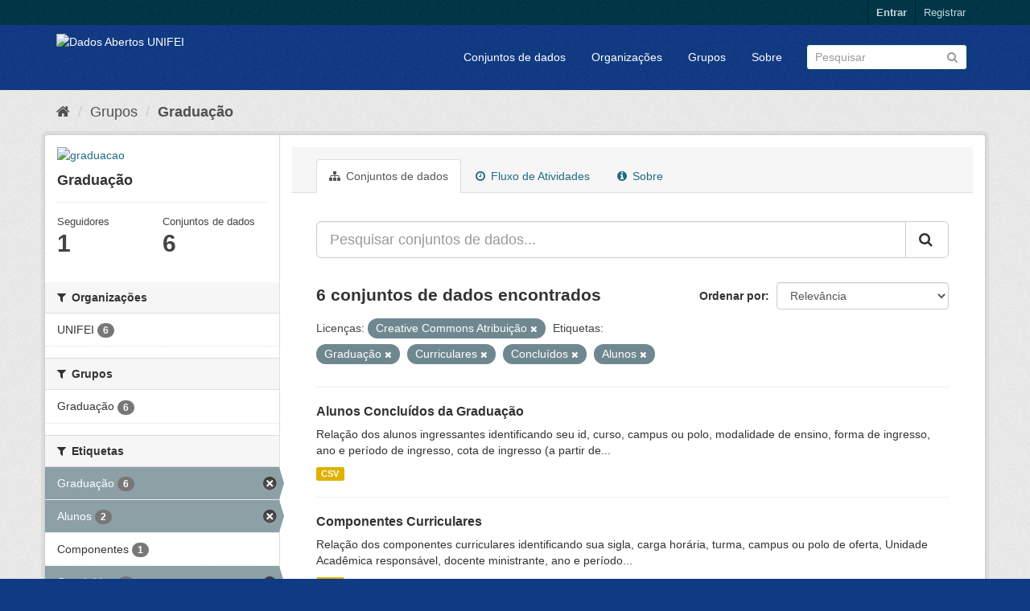

--- FILE ---
content_type: text/html; charset=utf-8
request_url: http://dados.unifei.edu.br/group/2479b13f-7ea0-4456-894b-dc34ba63e5dc?license_id=cc-by&tags=Gradua%C3%A7%C3%A3o&tags=Curriculares&tags=Conclu%C3%ADdos&tags=Alunos
body_size: 38789
content:
<!DOCTYPE html>
<!--[if IE 9]> <html lang="pt_BR" class="ie9"> <![endif]-->
<!--[if gt IE 8]><!--> <html lang="pt_BR"> <!--<![endif]-->
  <head>
    <link rel="stylesheet" type="text/css" href="/fanstatic/vendor/:version:2018-07-04T09:22:50/select2/select2.css" />
<link rel="stylesheet" type="text/css" href="/fanstatic/css/:version:2018-07-04T15:18:31/main.min.css" />
<link rel="stylesheet" type="text/css" href="/fanstatic/vendor/:version:2018-07-04T09:22:50/font-awesome/css/font-awesome.min.css" />

    <meta charset="utf-8" />
      <meta name="generator" content="ckan 2.8.0" />
      <meta name="viewport" content="width=device-width, initial-scale=1.0">
    <title>Dados Abertos UNIFEI</title>

    
    
  <link rel="shortcut icon" href="/base/images/ckan.ico" />
    
  <link rel="alternate" type="application/atom+xml" title="Dados Abertos UNIFEI - Conjuntos de dados no grupo: Graduação" href="feed.group?id=graduacao" />
<link rel="alternate" type="application/atom+xml" title="Dados Abertos UNIFEI - Histórico de Revisões" href="/revision/list?days=1&amp;format=atom" />

      
      <link rel="stylesheet" href="/base/css/custom.css" />
    

    
      
      
    
    
  </head>

  
  <body data-site-root="https://dados.unifei.edu.br/" data-locale-root="https://dados.unifei.edu.br/" >

    
    <div class="hide"><a href="#content">Pular para o conteúdo</a></div>
  

  
     
<header class="account-masthead">
  <div class="container">
     
    <nav class="account not-authed">
      <ul class="list-unstyled">
        
        <li><a href="/user/login">Entrar</a></li>
        
        <li><a class="sub" href="/user/register">Registrar</a></li>
         
      </ul>
    </nav>
     
  </div>
</header>

<header class="navbar navbar-static-top masthead">
    
  <div class="container">
    <div class="navbar-right">
      <button data-target="#main-navigation-toggle" data-toggle="collapse" class="navbar-toggle collapsed" type="button">
        <span class="fa fa-bars"></span>
      </button>
    </div>
    <hgroup class="header-image navbar-left">
       
      <a class="logo" href="/"><img src="https://unifei.edu.br/comunicacao/wp-content/themes/twentytwelve-child/img/cabecalho/logo-unifei-oficial.png" alt="Dados Abertos UNIFEI" title="Dados Abertos UNIFEI" /></a>
       
    </hgroup>

    <div class="collapse navbar-collapse" id="main-navigation-toggle">
      
      <nav class="section navigation">
        <ul class="nav nav-pills">
           <li><a href="/dataset">Conjuntos de dados</a></li><li><a href="/organization">Organizações</a></li><li><a href="/group">Grupos</a></li><li><a href="/about">Sobre</a></li> 
        </ul>
      </nav>
       
      <form class="section site-search simple-input" action="/dataset" method="get">
        <div class="field">
          <label for="field-sitewide-search">Buscar conjunto de dados</label>
          <input id="field-sitewide-search" type="text" class="form-control" name="q" placeholder="Pesquisar" />
          <button class="btn-search" type="submit"><i class="fa fa-search"></i></button>
        </div>
      </form>
      
    </div>
  </div>
</header>

  
    <div role="main">
      <div id="content" class="container">
        
          
            <div class="flash-messages">
              
                
              
            </div>
          

          
            <div class="toolbar">
              
                
                  <ol class="breadcrumb">
                    
<li class="home"><a href="/"><i class="fa fa-home"></i><span> Início</span></a></li>
                    
  <li><a href="/group">Grupos</a></li>
  <li class="active"><a class=" active" href="/group/graduacao">Graduação</a></li>

                  </ol>
                
              
            </div>
          

          <div class="row wrapper">
            
            
            

            
              <aside class="secondary col-sm-3">
                
                
  
  
<div class="module context-info">
  <section class="module-content">
    
    
    <div class="image">
      <a href="">
        <img src="https://dados.unifei.edu.br/uploads/group/2019-11-01-133614.117589ensino.png" width="190" height="118" alt="graduacao" />
      </a>
    </div>
    
    
    <h1 class="heading">
      Graduação
      
    </h1>
    
    
    
    
    
      
      <div class="nums">
        <dl>
          <dt>Seguidores</dt>
          <dd data-module="followers-counter" data-module-id="2479b13f-7ea0-4456-894b-dc34ba63e5dc" data-module-num_followers="1"><span>1</span></dd>
        </dl>
        <dl>
          <dt>Conjuntos de dados</dt>
          <dd><span>6</span></dd>
        </dl>
      </div>
      
      
      <div class="follow_button">
        
      </div>
      
    
    
  </section>
</div>


  <div class="filters">
    <div>
      
        

  
  
    
      
      
        <section class="module module-narrow module-shallow">
          
            <h2 class="module-heading">
              <i class="fa fa-filter"></i>
              
              Organizações
            </h2>
          
          
            
            
              <nav>
                <ul class="list-unstyled nav nav-simple nav-facet">
                  
                    
                    
                    
                    
                      <li class="nav-item">
                        <a href="/group/2479b13f-7ea0-4456-894b-dc34ba63e5dc?license_id=cc-by&amp;tags=Gradua%C3%A7%C3%A3o&amp;tags=Curriculares&amp;tags=Conclu%C3%ADdos&amp;organization=unifei&amp;tags=Alunos" title="">
                          <span class="item-label">UNIFEI</span>
                          <span class="hidden separator"> - </span>
                          <span class="item-count badge">6</span>
                        </a>
                      </li>
                  
                </ul>
              </nav>

              <p class="module-footer">
                
                  
                
              </p>
            
            
          
        </section>
      
    
  

      
        

  
  
    
      
      
        <section class="module module-narrow module-shallow">
          
            <h2 class="module-heading">
              <i class="fa fa-filter"></i>
              
              Grupos
            </h2>
          
          
            
            
              <nav>
                <ul class="list-unstyled nav nav-simple nav-facet">
                  
                    
                    
                    
                    
                      <li class="nav-item">
                        <a href="/group/2479b13f-7ea0-4456-894b-dc34ba63e5dc?license_id=cc-by&amp;tags=Gradua%C3%A7%C3%A3o&amp;tags=Curriculares&amp;tags=Conclu%C3%ADdos&amp;groups=graduacao&amp;tags=Alunos" title="">
                          <span class="item-label">Graduação</span>
                          <span class="hidden separator"> - </span>
                          <span class="item-count badge">6</span>
                        </a>
                      </li>
                  
                </ul>
              </nav>

              <p class="module-footer">
                
                  
                
              </p>
            
            
          
        </section>
      
    
  

      
        

  
  
    
      
      
        <section class="module module-narrow module-shallow">
          
            <h2 class="module-heading">
              <i class="fa fa-filter"></i>
              
              Etiquetas
            </h2>
          
          
            
            
              <nav>
                <ul class="list-unstyled nav nav-simple nav-facet">
                  
                    
                    
                    
                    
                      <li class="nav-item active">
                        <a href="/group/2479b13f-7ea0-4456-894b-dc34ba63e5dc?license_id=cc-by&amp;tags=Curriculares&amp;tags=Conclu%C3%ADdos&amp;tags=Alunos" title="">
                          <span class="item-label">Graduação</span>
                          <span class="hidden separator"> - </span>
                          <span class="item-count badge">6</span>
                        </a>
                      </li>
                  
                    
                    
                    
                    
                      <li class="nav-item active">
                        <a href="/group/2479b13f-7ea0-4456-894b-dc34ba63e5dc?license_id=cc-by&amp;tags=Gradua%C3%A7%C3%A3o&amp;tags=Curriculares&amp;tags=Conclu%C3%ADdos" title="">
                          <span class="item-label">Alunos</span>
                          <span class="hidden separator"> - </span>
                          <span class="item-count badge">2</span>
                        </a>
                      </li>
                  
                    
                    
                    
                    
                      <li class="nav-item">
                        <a href="/group/2479b13f-7ea0-4456-894b-dc34ba63e5dc?license_id=cc-by&amp;tags=Gradua%C3%A7%C3%A3o&amp;tags=Curriculares&amp;tags=Conclu%C3%ADdos&amp;tags=Componentes&amp;tags=Alunos" title="">
                          <span class="item-label">Componentes</span>
                          <span class="hidden separator"> - </span>
                          <span class="item-count badge">1</span>
                        </a>
                      </li>
                  
                    
                    
                    
                    
                      <li class="nav-item active">
                        <a href="/group/2479b13f-7ea0-4456-894b-dc34ba63e5dc?license_id=cc-by&amp;tags=Gradua%C3%A7%C3%A3o&amp;tags=Curriculares&amp;tags=Alunos" title="">
                          <span class="item-label">Concluídos</span>
                          <span class="hidden separator"> - </span>
                          <span class="item-count badge">1</span>
                        </a>
                      </li>
                  
                    
                    
                    
                    
                      <li class="nav-item active">
                        <a href="/group/2479b13f-7ea0-4456-894b-dc34ba63e5dc?license_id=cc-by&amp;tags=Gradua%C3%A7%C3%A3o&amp;tags=Conclu%C3%ADdos&amp;tags=Alunos" title="">
                          <span class="item-label">Curriculares</span>
                          <span class="hidden separator"> - </span>
                          <span class="item-count badge">1</span>
                        </a>
                      </li>
                  
                    
                    
                    
                    
                      <li class="nav-item">
                        <a href="/group/2479b13f-7ea0-4456-894b-dc34ba63e5dc?license_id=cc-by&amp;tags=Gradua%C3%A7%C3%A3o&amp;tags=Cursos&amp;tags=Curriculares&amp;tags=Conclu%C3%ADdos&amp;tags=Alunos" title="">
                          <span class="item-label">Cursos</span>
                          <span class="hidden separator"> - </span>
                          <span class="item-count badge">1</span>
                        </a>
                      </li>
                  
                    
                    
                    
                    
                      <li class="nav-item">
                        <a href="/group/2479b13f-7ea0-4456-894b-dc34ba63e5dc?license_id=cc-by&amp;tags=Gradua%C3%A7%C3%A3o&amp;tags=Curriculares&amp;tags=Conclu%C3%ADdos&amp;tags=Ingressantes&amp;tags=Alunos" title="">
                          <span class="item-label">Ingressantes</span>
                          <span class="hidden separator"> - </span>
                          <span class="item-count badge">1</span>
                        </a>
                      </li>
                  
                </ul>
              </nav>

              <p class="module-footer">
                
                  
                
              </p>
            
            
          
        </section>
      
    
  

      
        

  
  
    
      
      
        <section class="module module-narrow module-shallow">
          
            <h2 class="module-heading">
              <i class="fa fa-filter"></i>
              
              Formatos
            </h2>
          
          
            
            
              <nav>
                <ul class="list-unstyled nav nav-simple nav-facet">
                  
                    
                    
                    
                    
                      <li class="nav-item">
                        <a href="/group/2479b13f-7ea0-4456-894b-dc34ba63e5dc?res_format=CSV&amp;license_id=cc-by&amp;tags=Gradua%C3%A7%C3%A3o&amp;tags=Curriculares&amp;tags=Conclu%C3%ADdos&amp;tags=Alunos" title="">
                          <span class="item-label">CSV</span>
                          <span class="hidden separator"> - </span>
                          <span class="item-count badge">6</span>
                        </a>
                      </li>
                  
                </ul>
              </nav>

              <p class="module-footer">
                
                  
                
              </p>
            
            
          
        </section>
      
    
  

      
        

  
  
    
      
      
        <section class="module module-narrow module-shallow">
          
            <h2 class="module-heading">
              <i class="fa fa-filter"></i>
              
              Licenças
            </h2>
          
          
            
            
              <nav>
                <ul class="list-unstyled nav nav-simple nav-facet">
                  
                    
                    
                    
                    
                      <li class="nav-item active">
                        <a href="/group/2479b13f-7ea0-4456-894b-dc34ba63e5dc?tags=Gradua%C3%A7%C3%A3o&amp;tags=Curriculares&amp;tags=Conclu%C3%ADdos&amp;tags=Alunos" title="Creative Commons Atribuição">
                          <span class="item-label">Creative Commons At...</span>
                          <span class="hidden separator"> - </span>
                          <span class="item-count badge">6</span>
                        </a>
                      </li>
                  
                </ul>
              </nav>

              <p class="module-footer">
                
                  
                
              </p>
            
            
          
        </section>
      
    
  

      
    </div>
    <a class="close no-text hide-filters"><i class="fa fa-times-circle"></i><span class="text">close</span></a>
  </div>

              </aside>
            

            
              <div class="primary col-sm-9 col-xs-12">
                
                
                  <article class="module">
                    
                      <header class="module-content page-header">
                        
                        <ul class="nav nav-tabs">
                          
  <li class="active"><a href="/group/graduacao"><i class="fa fa-sitemap"></i> Conjuntos de dados</a></li>
  <li><a href="/group/activity/graduacao/0"><i class="fa fa-clock-o"></i> Fluxo de Atividades</a></li>
  <li><a href="/group/about/graduacao"><i class="fa fa-info-circle"></i> Sobre</a></li>

                        </ul>
                      </header>
                    
                    <div class="module-content">
                      
                      
  
    
    
    







<form id="group-datasets-search-form" class="search-form" method="get" data-module="select-switch">

  
    <div class="input-group search-input-group">
      <input aria-label="Pesquisar conjuntos de dados..." id="field-giant-search" type="text" class="form-control input-lg" name="q" value="" autocomplete="off" placeholder="Pesquisar conjuntos de dados...">
      
      <span class="input-group-btn">
        <button class="btn btn-default btn-lg" type="submit" value="search">
          <i class="fa fa-search"></i>
        </button>
      </span>
      
    </div>
  

  
    <span>
  
  

  
  
  
  <input type="hidden" name="license_id" value="cc-by" />
  
  
  
  
  
  <input type="hidden" name="tags" value="Graduação" />
  
  
  
  
  
  <input type="hidden" name="tags" value="Curriculares" />
  
  
  
  
  
  <input type="hidden" name="tags" value="Concluídos" />
  
  
  
  
  
  <input type="hidden" name="tags" value="Alunos" />
  
  
  
  </span>
  

  
    
      <div class="form-select form-group control-order-by">
        <label for="field-order-by">Ordenar por</label>
        <select id="field-order-by" name="sort" class="form-control">
          
            
              <option value="score desc, metadata_modified desc">Relevância</option>
            
          
            
              <option value="title_string asc">Nome Crescente</option>
            
          
            
              <option value="title_string desc">Nome Descrescente</option>
            
          
            
              <option value="metadata_modified desc">Modificada pela última vez</option>
            
          
            
          
        </select>
        
        <button class="btn btn-default js-hide" type="submit">Ir</button>
        
      </div>
    
  

  
    
      <h2>

  
  
  
  

6 conjuntos de dados encontrados</h2>
    
  

  
    
      <p class="filter-list">
        
          
          <span class="facet">Licenças:</span>
          
            <span class="filtered pill">Creative Commons Atribuição
              <a href="/group/graduacao?tags=Gradua%C3%A7%C3%A3o&amp;tags=Curriculares&amp;tags=Conclu%C3%ADdos&amp;tags=Alunos" class="remove" title="Remover"><i class="fa fa-times"></i></a>
            </span>
          
        
          
          <span class="facet">Etiquetas:</span>
          
            <span class="filtered pill">Graduação
              <a href="/group/graduacao?license_id=cc-by&amp;tags=Curriculares&amp;tags=Conclu%C3%ADdos&amp;tags=Alunos" class="remove" title="Remover"><i class="fa fa-times"></i></a>
            </span>
          
            <span class="filtered pill">Curriculares
              <a href="/group/graduacao?license_id=cc-by&amp;tags=Gradua%C3%A7%C3%A3o&amp;tags=Conclu%C3%ADdos&amp;tags=Alunos" class="remove" title="Remover"><i class="fa fa-times"></i></a>
            </span>
          
            <span class="filtered pill">Concluídos
              <a href="/group/graduacao?license_id=cc-by&amp;tags=Gradua%C3%A7%C3%A3o&amp;tags=Curriculares&amp;tags=Alunos" class="remove" title="Remover"><i class="fa fa-times"></i></a>
            </span>
          
            <span class="filtered pill">Alunos
              <a href="/group/graduacao?license_id=cc-by&amp;tags=Gradua%C3%A7%C3%A3o&amp;tags=Curriculares&amp;tags=Conclu%C3%ADdos" class="remove" title="Remover"><i class="fa fa-times"></i></a>
            </span>
          
        
      </p>
      <a class="show-filters btn btn-default">Filtrar Resultados</a>
    
  

</form>




  
  
    
      

  
    <ul class="dataset-list list-unstyled">
    	
	      
	        






  <li class="dataset-item">
    
      <div class="dataset-content">
        
          <h3 class="dataset-heading">
            
              
            
            
              <a href="/dataset/alunos-concluidos-da-graduacao">Alunos Concluídos da Graduação</a>
            
            
              
              
            
          </h3>
        
        
          
        
        
          
            <div>Relação dos alunos ingressantes identificando seu id, curso, campus ou polo, modalidade de ensino, forma de ingresso, ano e período de ingresso, cota de ingresso (a partir de...</div>
          
        
      </div>
      
        
          
            <ul class="dataset-resources list-unstyled">
              
                
                <li>
                  <a href="/dataset/alunos-concluidos-da-graduacao" class="label label-default" data-format="csv">CSV</a>
                </li>
                
              
            </ul>
          
        
      
    
  </li>

	      
	        






  <li class="dataset-item">
    
      <div class="dataset-content">
        
          <h3 class="dataset-heading">
            
              
            
            
              <a href="/dataset/componentes-curriculares">Componentes Curriculares</a>
            
            
              
              
            
          </h3>
        
        
          
        
        
          
            <div>Relação dos componentes curriculares identificando sua sigla, carga horária, turma, campus ou polo de oferta, Unidade Acadêmica responsável, docente ministrante, ano e período...</div>
          
        
      </div>
      
        
          
            <ul class="dataset-resources list-unstyled">
              
                
                <li>
                  <a href="/dataset/componentes-curriculares" class="label label-default" data-format="csv">CSV</a>
                </li>
                
              
            </ul>
          
        
      
    
  </li>

	      
	        






  <li class="dataset-item">
    
      <div class="dataset-content">
        
          <h3 class="dataset-heading">
            
              
            
            
              <a href="/dataset/alunos-ingressantes-na-graduacao">Alunos Ingressantes na Graduação</a>
            
            
              
              
            
          </h3>
        
        
          
        
        
          
            <div>Relação dos alunos ingressantes identificando seu id, curso, campus ou polo, modalidade de ensino, forma de ingresso, ano e período de ingresso e cota de ingresso (a partir de...</div>
          
        
      </div>
      
        
          
            <ul class="dataset-resources list-unstyled">
              
                
                <li>
                  <a href="/dataset/alunos-ingressantes-na-graduacao" class="label label-default" data-format="csv">CSV</a>
                </li>
                
              
            </ul>
          
        
      
    
  </li>

	      
	        






  <li class="dataset-item">
    
      <div class="dataset-content">
        
          <h3 class="dataset-heading">
            
              
            
            
              <a href="/dataset/processos-seletivos">Processos Seletivos</a>
            
            
              
              
            
          </h3>
        
        
          
        
        
          
            <div>Relação das vagas ofertadas e processos seletivos de ingresso na Unifei.</div>
          
        
      </div>
      
        
          
            <ul class="dataset-resources list-unstyled">
              
                
                <li>
                  <a href="/dataset/processos-seletivos" class="label label-default" data-format="csv">CSV</a>
                </li>
                
              
            </ul>
          
        
      
    
  </li>

	      
	        






  <li class="dataset-item">
    
      <div class="dataset-content">
        
          <h3 class="dataset-heading">
            
              
            
            
              <a href="/dataset/monitores-da-graduacao">Monitores da Graduação</a>
            
            
              
              
            
          </h3>
        
        
          
        
        
          
            <div>Relação dos monitores que atuam na graduação.</div>
          
        
      </div>
      
        
          
            <ul class="dataset-resources list-unstyled">
              
                
                <li>
                  <a href="/dataset/monitores-da-graduacao" class="label label-default" data-format="csv">CSV</a>
                </li>
                
              
            </ul>
          
        
      
    
  </li>

	      
	        






  <li class="dataset-item">
    
      <div class="dataset-content">
        
          <h3 class="dataset-heading">
            
              
            
            
              <a href="/dataset/cursos-de-graduacao">Cursos de Graduação</a>
            
            
              
              
            
          </h3>
        
        
          
        
        
          
            <div>Relação de cursos de graduação, identificando o campus, seu código e-MEC, prazos mínimo e máximo para integralização, Unidade Acadêmica responsável, qual a modalidade de...</div>
          
        
      </div>
      
        
          
            <ul class="dataset-resources list-unstyled">
              
                
                <li>
                  <a href="/dataset/cursos-de-graduacao" class="label label-default" data-format="csv">CSV</a>
                </li>
                
              
            </ul>
          
        
      
    
  </li>

	      
	    
    </ul>
  

    
  
  
    
  

                    </div>
                  </article>
                
              </div>
            
          </div>
        
      </div>
    </div>
  
    <div class="site-footer">		
					<div class="container">
						<div class="row">
							<div class="col-md-4 col-sm-6 col-xs-12 text-left">
								<div>
	<h4>Campus Prof. José Rodrigues Seabra – Sede</h4>
	<p>Av. BPS, 1303, Bairro Pinheirinho, Itajubá – MG<br>Telefone: (35) 3629 – 1101 Fax: (35) 3622 – 3596<br>Caixa Postal 50 CEP: 37500 903
	<br>
		<i class="fa fa-map-o"></i> 
		<a href="https://unifei.edu.br/apresentacao/mapa-do-campus-itajuba/">Mapa do Campus</a>
	</p>
</div>
							</div><!-- .col-md-4 -->
							
							<div class="col-md-4 col-sm-6 col-xs-12 text-center">
								<div><h4 style="text-align: center;">Campus Itabira</h4>
<p style="text-align: center;">Rua Irmã Ivone Drumond, 200 – Distrito Industrial II,Itabira – MG<br>Telefone (31) 3839-0800<br>CEP 35903-087</p>
</div>							</div><!-- .col-md-4 -->
						
							<div class="col-md-4 col-sm-12 col-xs-12 text-right">
<!--
								<p>
	</p>a<ul class="menu" id="menu-links-rodape">
	
		<li class="menu-item menu-item-type-custom menu-item-object-custom menu-item-93" id="menu-item-93">
			<a href="https://webmail.unifei.edu.br">
				<i class="fa fa-envelope"></i><span class="fontawesome-text"> Webmail</span>
			</a>
		</li>
	
		<li class="menu-item menu-item-type-custom menu-item-object-custom menu-item-92" id="menu-item-92">
			<a href="https://sig.unifei.edu.br/sigrh/public/form_busca_servidor.jsf">
				<i class="fa fa-phone"></i>
				<span class="fontawesome-text"> Lista Telefônica</span>
			</a>
		</li>
	
		<li class="menu-item menu-item-type-custom menu-item-object-custom menu-item-91" id="menu-item-91">
			<a href="/comunicacao/fale-conosco/">
				<i class="fa fa-info-circle"></i>
				<span class="fontawesome-text"> Fale Conosco</span>
			</a>
		</li>
	
		<li class="menu-item menu-item-type-custom menu-item-object-custom menu-item-93" id="menu-item-93">
		</li>
	</ul>


	<ul class="list-inline">
		<li>
			<a href="https://www.facebook.com/universidadefederaldeitajuba/" title="Facebook" onclick="javascript:window.open('https://www.facebook.com/universidadefederaldeitajuba/'); return false;">
				<i class="fa fa-facebook-official fa-2x"></i> 
			</a>
		</li>
		<li>
			<a href="https://www.instagram.com/unifei_oficial/" title="Instagram" onclick="javascript:window.open('https://www.instagram.com/unifei_oficial/'); return false;">
				<i class="fa fa-instagram fa-2x"></i> 
			</a>
		</li>
		<li>
			<a href="https://twitter.com/unifei_oficial" title="Twitter" onclick="javascript:window.open('https://twitter.com/unifei_oficial'); return false;">
				<i class="fa fa-twitter fa-2x "></i> 
			</a>
		</li>
	</ul>
<p></p>
-->
								<div class="site-info">
																				<script>
		( function ( body ) {
			'use strict';
			body.className = body.className.replace( /\btribe-no-js\b/, 'tribe-js' );
		} )( document.body );
		</script>
		<script> /* <![CDATA[ */var tribe_l10n_datatables = {"aria":{"sort_ascending":": ative para ordenar a coluna ascendente","sort_descending":": ative para ordenar a coluna descendente"},"length_menu":"Mostre entradas do _MENU_","empty_table":"Sem dados dispon\u00edveis na tabela","info":"Mostrando _START_ a _END_ de _TOTAL_ entradas","info_empty":"Mostrando 0 a 0 de 0 entradas","info_filtered":"(filtrado de _MAX_ entradas totais)","zero_records":"Nenhum registro foi encontrado","search":"Pesquisar:","all_selected_text":"Todos os itens dessa p\u00e1gina foram selecionados. ","select_all_link":"Selecionar todas as p\u00e1ginas","clear_selection":"Limpar sele\u00e7\u00e3o.","pagination":{"all":"Todos","next":"Pr\u00f3ximo","previous":"Anterior"},"select":{"rows":{"0":"","_":": %d linhas selecionadas","1":": 1 linha selecionada"}},"datepicker":{"dayNames":["domingo","segunda-feira","ter\u00e7a-feira","quarta-feira","quinta-feira","sexta-feira","s\u00e1bado"],"dayNamesShort":["dom","seg","ter","qua","qui","sex","s\u00e1b"],"dayNamesMin":["D","S","T","Q","Q","S","S"],"monthNames":["Janeiro","Fevereiro","Mar\u00e7o","Abril","Maio","junho","julho","agosto","setembro","outubro","novembro","dezembro"],"monthNamesShort":["Janeiro","Fevereiro","Mar\u00e7o","Abril","Maio","junho","julho","agosto","setembro","outubro","novembro","dezembro"],"nextText":"Pr\u00f3ximo","prevText":"Anterior","currentText":"Hoje","closeText":"Feito"}};var tribe_system_info = {"sysinfo_optin_nonce":"1450c0bed5","clipboard_btn_text":"Copiar para a \u00e1rea de transfer\u00eancia","clipboard_copied_text":"A informa\u00e7\u00e3o do sistema foi copiada","clipboard_fail_text":"Pressione \"Cmd + C\" para copiar"};/* ]]> */ </script><link rel="stylesheet" id="fm-jquery-ui-css" href="https://unifei.edu.br/wp-content/plugins/form-maker/css/jquery-ui.custom.css?ver=1.12.30" type="text/css" media="all">
<link rel="stylesheet" id="fm-frontend-css" href="https://unifei.edu.br/wp-content/plugins/form-maker/css/form_maker_frontend.css?ver=1.12.30" type="text/css" media="all">
<link rel="stylesheet" id="fm-googlefonts-css" href="https://fonts.googleapis.com/css?family=Open+Sans|Oswald|Droid+Sans|Lato|Open+Sans+Condensed|PT+Sans|Ubuntu|PT+Sans+Narrow|Yanone+Kaffeesatz|Roboto+Condensed|Source+Sans+Pro|Nunito|Francois+One|Roboto|Raleway|Arimo|Cuprum|Play|Dosis|Abel|Droid+Serif|Arvo|Lora|Rokkitt|PT+Serif|Bitter|Merriweather|Vollkorn|Cantata+One|Kreon|Josefin+Slab|Playfair+Display|Bree+Serif|Crimson+Text|Old+Standard+TT|Sanchez|Crete+Round|Cardo|Noticia+Text|Judson|Lobster|Unkempt|Changa+One|Special+Elite|Chewy|Comfortaa|Boogaloo|Fredoka+One|Luckiest+Guy|Cherry+Cream+Soda|Lobster+Two|Righteous|Squada+One|Black+Ops+One|Happy+Monkey|Passion+One|Nova+Square|Metamorphous|Poiret+One|Bevan|Shadows+Into+Light|The+Girl+Next+Door|Coming+Soon|Dancing+Script|Pacifico|Crafty+Girls|Calligraffitti|Rock+Salt|Amatic+SC|Leckerli+One|Tangerine|Reenie+Beanie|Satisfy|Gloria+Hallelujah|Permanent+Marker|Covered+By+Your+Grace|Walter+Turncoat|Patrick+Hand|Schoolbell|Indie+Flower&amp;subset=greek,latin,greek-ext,vietnamese,cyrillic-ext,latin-ext,cyrillic" type="text/css" media="all">
<link rel="stylesheet" id="fm-animate-css" href="https://unifei.edu.br/wp-content/plugins/form-maker/css/fm-animate.css?ver=1.12.30" type="text/css" media="all">
<link rel="stylesheet" id="dashicons-css" href="https://unifei.edu.br/wp-includes/css/dashicons.min.css?ver=4.9.5" type="text/css" media="all">
<script type="text/javascript">
/* <![CDATA[ */
var wpcf7 = {"apiSettings":{"root":"https:\/\/unifei.edu.br\/wp-json\/contact-form-7\/v1","namespace":"contact-form-7\/v1"},"recaptcha":{"messages":{"empty":"Verifique se voc\u00ea n\u00e3o \u00e9 um rob\u00f4."}}};
/* ]]> */
</script>
<script type="text/javascript" src="https://unifei.edu.br/wp-content/plugins/contact-form-7/includes/js/scripts.js?ver=5.0.2"></script>
<script type="text/javascript">
/* <![CDATA[ */
var rfw = {"speed":""};
/* ]]> */
</script>
<script type="text/javascript" src="https://unifei.edu.br/wp-content/plugins/rss-feed-widget/js/functions.js?ver=2018070113"></script>
<script type="text/javascript" src="https://unifei.edu.br/wp-content/plugins/rss-feed-widget/js/jquery.fitvids.js?ver=2018070113"></script>
<script type="text/javascript">
/* <![CDATA[ */
var a11y_stylesheet_path = "https:\/\/unifei.edu.br\/wp-content\/plugins\/wp-accessibility\/toolbar\/css\/a11y-contrast.css";
/* ]]> */
</script>
<script type="text/javascript" src="https://unifei.edu.br/wp-content/plugins/wp-accessibility/toolbar/js/a11y.js?ver=1.0"></script>
<script type="text/javascript" src="https://unifei.edu.br/wp-content/plugins/wp-accessibility/js/longdesc.button.js?ver=1.0"></script>
<script type="text/javascript" src="https://unifei.edu.br/wp-content/themes/twentytwelve/js/navigation.js?ver=20140711"></script>
<script type="text/javascript" src="https://unifei.edu.br/wp-includes/js/wp-embed.min.js?ver=4.9.5"></script>
<script type="text/javascript" src="https://unifei.edu.br/wp-content/themes/twentytwelve-child/js/twentytwelve-child.js?ver=4.9.5"></script>
<script type="text/javascript" src="https://unifei.edu.br/wp-content/themes/twentytwelve-child/js/accessibility.js?ver=4.9.5"></script>
<script type="text/javascript" src="https://unifei.edu.br/wp-includes/js/jquery/ui/widget.min.js?ver=1.11.4"></script>
<script type="text/javascript" src="https://unifei.edu.br/wp-includes/js/jquery/ui/effect.min.js?ver=1.11.4"></script>
<script type="text/javascript" src="https://unifei.edu.br/wp-includes/js/jquery/ui/effect-shake.min.js?ver=1.11.4"></script>
<script type="text/javascript">
/* <![CDATA[ */
var fm_objectL10n = {"states":{"":"","Alabama":"Alabama","Alaska":"Alaska","Arizona":"Arizona","Arkansas":"Arkansas","California":"California","Colorado":"Colorado","Connecticut":"Connecticut","Delaware":"Delaware","District Of Columbia":"District Of Columbia","Florida":"Florida","Georgia":"Georgia","Hawaii":"Hawaii","Idaho":"Idaho","Illinois":"Illinois","Indiana":"Indiana","Iowa":"Iowa","Kansas":"Kansas","Kentucky":"Kentucky","Louisiana":"Louisiana","Maine":"Maine","Maryland":"Maryland","Massachusetts":"Massachusetts","Michigan":"Michigan","Minnesota":"Minnesota","Mississippi":"Mississippi","Missouri":"Missouri","Montana":"Montana","Nebraska":"Nebraska","Nevada":"Nevada","New Hampshire":"New Hampshire","New Jersey":"New Jersey","New Mexico":"New Mexico","New York":"New York","North Carolina":"North Carolina","North Dakota":"North Dakota","Ohio":"Ohio","Oklahoma":"Oklahoma","Oregon":"Oregon","Pennsylvania":"Pennsylvania","Rhode Island":"Rhode Island","South Carolina":"South Carolina","South Dakota":"South Dakota","Tennessee":"Tennessee","Texas":"Texas","Utah":"Utah","Vermont":"Vermont","Virginia":"Virginia","Washington":"Washington","West Virginia":"West Virginia","Wisconsin":"Wisconsin","Wyoming":"Wyoming"},"plugin_url":"https:\/\/unifei.edu.br\/wp-content\/plugins\/form-maker","form_maker_admin_ajax":"https:\/\/unifei.edu.br\/wp-admin\/admin-ajax.php","fm_file_type_error":"Can not upload this type of file","fm_field_is_required":"Field is required","fm_min_max_check_1":"The ","fm_min_max_check_2":" value must be between ","fm_spinner_check":"Value must be between ","fm_clear_data":"Are you sure you want to clear saved data?","fm_grading_text":"Your score should be less than","time_validation":"This is not a valid time value.","number_validation":"This is not a valid number value.","date_validation":"This is not a valid date value.","year_validation":"The year must be between %%start%% and %%end%%"};
/* ]]> */
</script>
<script type="text/javascript" src="https://unifei.edu.br/wp-content/plugins/form-maker/js/main_div_front_end.js?ver=1.12.30"></script>

<script type="text/javascript">
//<![CDATA[
(function( $ ) { 'use strict';
	
	$('a').removeAttr('target');
	
	$('input,a,select,textarea,button').removeAttr('tabindex');
	
}(jQuery));
//]]>
</script>									
									<!-- CRÉDITOS DO DESENVOLVEDOR -->
									© 2018 - Desenvolvido e mantido por 
										<a href="https://unifei.edu.br/tecnologia-informacao/" title="Diretoria de Tecnologia da Informação"><strong>DTI</strong></a>
									<br>
									<a href="https://ckan.org/" title="Plataforma de Publicação Pessoal Semântica" onclick="javascript:window.open('https://ckan.org/'); return false;">
										Powered by Ckan									</a>
									
									
									<!-- FIM CRÉDITOS DO DESENVOLVEDOR -->
									
								</div><!-- .site-info -->
							</div><!-- col-md-4 -->
							
						</div><!-- .row -->
					</div><!-- .container -->
				</div>
  
    
    
    
  
    

      
  <script>document.getElementsByTagName('html')[0].className += ' js';</script>
<script type="text/javascript" src="/fanstatic/vendor/:version:2018-07-04T09:22:50/jquery.min.js"></script>
<script type="text/javascript" src="/fanstatic/vendor/:version:2018-07-04T09:22:50/:bundle:bootstrap/js/bootstrap.min.js;jed.min.js;moment-with-locales.js;select2/select2.min.js"></script>
<script type="text/javascript" src="/fanstatic/base/:version:2018-07-04T09:22:51/:bundle:plugins/jquery.inherit.min.js;plugins/jquery.proxy-all.min.js;plugins/jquery.url-helpers.min.js;plugins/jquery.date-helpers.min.js;plugins/jquery.slug.min.js;plugins/jquery.slug-preview.min.js;plugins/jquery.truncator.min.js;plugins/jquery.masonry.min.js;plugins/jquery.form-warning.min.js;plugins/jquery.images-loaded.min.js;sandbox.min.js;module.min.js;pubsub.min.js;client.min.js;notify.min.js;i18n.min.js;main.min.js;modules/select-switch.min.js;modules/slug-preview.min.js;modules/basic-form.min.js;modules/confirm-action.min.js;modules/api-info.min.js;modules/autocomplete.min.js;modules/custom-fields.min.js;modules/data-viewer.min.js;modules/table-selectable-rows.min.js;modules/resource-form.min.js;modules/resource-upload-field.min.js;modules/resource-reorder.min.js;modules/resource-view-reorder.min.js;modules/follow.min.js;modules/activity-stream.min.js;modules/dashboard.min.js;modules/resource-view-embed.min.js;view-filters.min.js;modules/resource-view-filters-form.min.js;modules/resource-view-filters.min.js;modules/table-toggle-more.min.js;modules/dataset-visibility.min.js;modules/media-grid.min.js;modules/image-upload.min.js;modules/followers-counter.min.js"></script></body>
</html>

--- FILE ---
content_type: text/css
request_url: http://dados.unifei.edu.br/base/css/custom.css
body_size: 223052
content:
/*!
 * Bootstrap v3.3.7 (http://getbootstrap.com)
 * Copyright 2011-2016 Twitter, Inc.
 * Licensed under MIT (https://github.com/twbs/bootstrap/blob/master/LICENSE)
 */
/*! normalize.css v3.0.3 | MIT License | github.com/necolas/normalize.css */
html {
  font-family: sans-serif;
  -ms-text-size-adjust: 100%;
  -webkit-text-size-adjust: 100%;
}
body {
  margin: 0;
}

article,
aside,
details,
figcaption,
figure,
footer,
header,
hgroup,
main,
menu,
nav,
section,
summary {
  display: block;
}
audio,
canvas,
progress,
video {
  display: inline-block;
  vertical-align: baseline;
}
audio:not([controls]) {
  display: none;
  height: 0;
}
[hidden],
template {
  display: none;
}
a {
  background-color: transparent;
}
a:active,
a:hover {
  outline: 0;
}
abbr[title] {
  border-bottom: 1px dotted;
}
b,
strong {
  font-weight: bold;
}
dfn {
  font-style: italic;
}
h1 {
  font-size: 2em;
  margin: 0.67em 0;
}
mark {
  background: #ff0;
  color: #000;
}
small {
  font-size: 80%;
}
sub,
sup {
  font-size: 75%;
  line-height: 0;
  position: relative;
  vertical-align: baseline;
}
sup {
  top: -0.5em;
}
sub {
  bottom: -0.25em;
}
img {
  border: 0;
}
svg:not(:root) {
  overflow: hidden;
}
figure {
  margin: 1em 40px;
}
hr {
  box-sizing: content-box;
  height: 0;
}
pre {
  overflow: auto;
}
code,
kbd,
pre,
samp {
  font-family: monospace, monospace;
  font-size: 1em;
}
button,
input,
optgroup,
select,
textarea {
  color: inherit;
  font: inherit;
  margin: 0;
}
button {
  overflow: visible;
}
button,
select {
  text-transform: none;
}
button,
html input[type="button"],
input[type="reset"],
input[type="submit"] {
  -webkit-appearance: button;
  cursor: pointer;
}
button[disabled],
html input[disabled] {
  cursor: default;
}
button::-moz-focus-inner,
input::-moz-focus-inner {
  border: 0;
  padding: 0;
}
input {
  line-height: normal;
}
input[type="checkbox"],
input[type="radio"] {
  box-sizing: border-box;
  padding: 0;
}
input[type="number"]::-webkit-inner-spin-button,
input[type="number"]::-webkit-outer-spin-button {
  height: auto;
}
input[type="search"] {
  -webkit-appearance: textfield;
  box-sizing: content-box;
}
input[type="search"]::-webkit-search-cancel-button,
input[type="search"]::-webkit-search-decoration {
  -webkit-appearance: none;
}
fieldset {
  border: 1px solid #c0c0c0;
  margin: 0 2px;
  padding: 0.35em 0.625em 0.75em;
}
legend {
  border: 0;
  padding: 0;
}
textarea {
  overflow: auto;
}
optgroup {
  font-weight: bold;
}
table {
  border-collapse: collapse;
  border-spacing: 0;
}
td,
th {
  padding: 0;
}
/*! Source: https://github.com/h5bp/html5-boilerplate/blob/master/src/css/main.css */
@media print {
  *,
  *:before,
  *:after {
    background: transparent !important;
    color: #000 !important;
    box-shadow: none !important;
    text-shadow: none !important;
  }
  a,
  a:visited {
    text-decoration: underline;
  }
  a[href]:after {
    content: " (" attr(href) ")";
  }
  abbr[title]:after {
    content: " (" attr(title) ")";
  }
  a[href^="#"]:after,
  a[href^="javascript:"]:after {
    content: "";
  }
  pre,
  blockquote {
    border: 1px solid #999;
    page-break-inside: avoid;
  }
  thead {
    display: table-header-group;
  }
  tr,
  img {
    page-break-inside: avoid;
  }
  img {
    max-width: 100% !important;
  }
  p,
  h2,
  h3 {
    orphans: 3;
    widows: 3;
  }
  h2,
  h3 {
    page-break-after: avoid;
  }
  .navbar {
    display: none;
  }
  .btn > .caret,
  .dropup > .btn > .caret {
    border-top-color: #000 !important;
  }
  .label {
    border: 1px solid #000;
  }
  .table {
    border-collapse: collapse !important;
  }
  .table td,
  .table th {
    background-color: #fff !important;
  }
  .table-bordered th,
  .table-bordered td {
    border: 1px solid #ddd !important;
  }
}
@font-face {
  font-family: 'Glyphicons Halflings';
  src: url('../vendor/bootstrap/fonts/glyphicons-halflings-regular.eot');
  src: url('../vendor/bootstrap/fonts/glyphicons-halflings-regular.eot?#iefix') format('embedded-opentype'), url('../vendor/bootstrap/fonts/glyphicons-halflings-regular.woff2') format('woff2'), url('../vendor/bootstrap/fonts/glyphicons-halflings-regular.woff') format('woff'), url('../vendor/bootstrap/fonts/glyphicons-halflings-regular.ttf') format('truetype'), url('../vendor/bootstrap/fonts/glyphicons-halflings-regular.svg#glyphicons_halflingsregular') format('svg');
}
.glyphicon {
  position: relative;
  top: 1px;
  display: inline-block;
  font-family: 'Glyphicons Halflings';
  font-style: normal;
  font-weight: normal;
  line-height: 1;
  -webkit-font-smoothing: antialiased;
  -moz-osx-font-smoothing: grayscale;
}
.glyphicon-asterisk:before {
  content: "\002a";
}
.glyphicon-plus:before {
  content: "\002b";
}
.glyphicon-euro:before,
.glyphicon-eur:before {
  content: "\20ac";
}
.glyphicon-minus:before {
  content: "\2212";
}
.glyphicon-cloud:before {
  content: "\2601";
}
.glyphicon-envelope:before {
  content: "\2709";
}
.glyphicon-pencil:before {
  content: "\270f";
}
.glyphicon-glass:before {
  content: "\e001";
}
.glyphicon-music:before {
  content: "\e002";
}
.glyphicon-search:before {
  content: "\e003";
}
.glyphicon-heart:before {
  content: "\e005";
}
.glyphicon-star:before {
  content: "\e006";
}
.glyphicon-star-empty:before {
  content: "\e007";
}
.glyphicon-user:before {
  content: "\e008";
}
.glyphicon-film:before {
  content: "\e009";
}
.glyphicon-th-large:before {
  content: "\e010";
}
.glyphicon-th:before {
  content: "\e011";
}
.glyphicon-th-list:before {
  content: "\e012";
}
.glyphicon-ok:before {
  content: "\e013";
}
.glyphicon-remove:before {
  content: "\e014";
}
.glyphicon-zoom-in:before {
  content: "\e015";
}
.glyphicon-zoom-out:before {
  content: "\e016";
}
.glyphicon-off:before {
  content: "\e017";
}
.glyphicon-signal:before {
  content: "\e018";
}
.glyphicon-cog:before {
  content: "\e019";
}
.glyphicon-trash:before {
  content: "\e020";
}
.glyphicon-home:before {
  content: "\e021";
}
.glyphicon-file:before {
  content: "\e022";
}
.glyphicon-time:before {
  content: "\e023";
}
.glyphicon-road:before {
  content: "\e024";
}
.glyphicon-download-alt:before {
  content: "\e025";
}
.glyphicon-download:before {
  content: "\e026";
}
.glyphicon-upload:before {
  content: "\e027";
}
.glyphicon-inbox:before {
  content: "\e028";
}
.glyphicon-play-circle:before {
  content: "\e029";
}
.glyphicon-repeat:before {
  content: "\e030";
}
.glyphicon-refresh:before {
  content: "\e031";
}
.glyphicon-list-alt:before {
  content: "\e032";
}
.glyphicon-lock:before {
  content: "\e033";
}
.glyphicon-flag:before {
  content: "\e034";
}
.glyphicon-headphones:before {
  content: "\e035";
}
.glyphicon-volume-off:before {
  content: "\e036";
}
.glyphicon-volume-down:before {
  content: "\e037";
}
.glyphicon-volume-up:before {
  content: "\e038";
}
.glyphicon-qrcode:before {
  content: "\e039";
}
.glyphicon-barcode:before {
  content: "\e040";
}
.glyphicon-tag:before {
  content: "\e041";
}
.glyphicon-tags:before {
  content: "\e042";
}
.glyphicon-book:before {
  content: "\e043";
}
.glyphicon-bookmark:before {
  content: "\e044";
}
.glyphicon-print:before {
  content: "\e045";
}
.glyphicon-camera:before {
  content: "\e046";
}
.glyphicon-font:before {
  content: "\e047";
}
.glyphicon-bold:before {
  content: "\e048";
}
.glyphicon-italic:before {
  content: "\e049";
}
.glyphicon-text-height:before {
  content: "\e050";
}
.glyphicon-text-width:before {
  content: "\e051";
}
.glyphicon-align-left:before {
  content: "\e052";
}
.glyphicon-align-center:before {
  content: "\e053";
}
.glyphicon-align-right:before {
  content: "\e054";
}
.glyphicon-align-justify:before {
  content: "\e055";
}
.glyphicon-list:before {
  content: "\e056";
}
.glyphicon-indent-left:before {
  content: "\e057";
}
.glyphicon-indent-right:before {
  content: "\e058";
}
.glyphicon-facetime-video:before {
  content: "\e059";
}
.glyphicon-picture:before {
  content: "\e060";
}
.glyphicon-map-marker:before {
  content: "\e062";
}
.glyphicon-adjust:before {
  content: "\e063";
}
.glyphicon-tint:before {
  content: "\e064";
}
.glyphicon-edit:before {
  content: "\e065";
}
.glyphicon-share:before {
  content: "\e066";
}
.glyphicon-check:before {
  content: "\e067";
}
.glyphicon-move:before {
  content: "\e068";
}
.glyphicon-step-backward:before {
  content: "\e069";
}
.glyphicon-fast-backward:before {
  content: "\e070";
}
.glyphicon-backward:before {
  content: "\e071";
}
.glyphicon-play:before {
  content: "\e072";
}
.glyphicon-pause:before {
  content: "\e073";
}
.glyphicon-stop:before {
  content: "\e074";
}
.glyphicon-forward:before {
  content: "\e075";
}
.glyphicon-fast-forward:before {
  content: "\e076";
}
.glyphicon-step-forward:before {
  content: "\e077";
}
.glyphicon-eject:before {
  content: "\e078";
}
.glyphicon-chevron-left:before {
  content: "\e079";
}
.glyphicon-chevron-right:before {
  content: "\e080";
}
.glyphicon-plus-sign:before {
  content: "\e081";
}
.glyphicon-minus-sign:before {
  content: "\e082";
}
.glyphicon-remove-sign:before {
  content: "\e083";
}
.glyphicon-ok-sign:before {
  content: "\e084";
}
.glyphicon-question-sign:before {
  content: "\e085";
}
.glyphicon-info-sign:before {
  content: "\e086";
}
.glyphicon-screenshot:before {
  content: "\e087";
}
.glyphicon-remove-circle:before {
  content: "\e088";
}
.glyphicon-ok-circle:before {
  content: "\e089";
}
.glyphicon-ban-circle:before {
  content: "\e090";
}
.glyphicon-arrow-left:before {
  content: "\e091";
}
.glyphicon-arrow-right:before {
  content: "\e092";
}
.glyphicon-arrow-up:before {
  content: "\e093";
}
.glyphicon-arrow-down:before {
  content: "\e094";
}
.glyphicon-share-alt:before {
  content: "\e095";
}
.glyphicon-resize-full:before {
  content: "\e096";
}
.glyphicon-resize-small:before {
  content: "\e097";
}
.glyphicon-exclamation-sign:before {
  content: "\e101";
}
.glyphicon-gift:before {
  content: "\e102";
}
.glyphicon-leaf:before {
  content: "\e103";
}
.glyphicon-fire:before {
  content: "\e104";
}
.glyphicon-eye-open:before {
  content: "\e105";
}
.glyphicon-eye-close:before {
  content: "\e106";
}
.glyphicon-warning-sign:before {
  content: "\e107";
}
.glyphicon-plane:before {
  content: "\e108";
}
.glyphicon-calendar:before {
  content: "\e109";
}
.glyphicon-random:before {
  content: "\e110";
}
.glyphicon-comment:before {
  content: "\e111";
}
.glyphicon-magnet:before {
  content: "\e112";
}
.glyphicon-chevron-up:before {
  content: "\e113";
}
.glyphicon-chevron-down:before {
  content: "\e114";
}
.glyphicon-retweet:before {
  content: "\e115";
}
.glyphicon-shopping-cart:before {
  content: "\e116";
}
.glyphicon-folder-close:before {
  content: "\e117";
}
.glyphicon-folder-open:before {
  content: "\e118";
}
.glyphicon-resize-vertical:before {
  content: "\e119";
}
.glyphicon-resize-horizontal:before {
  content: "\e120";
}
.glyphicon-hdd:before {
  content: "\e121";
}
.glyphicon-bullhorn:before {
  content: "\e122";
}
.glyphicon-bell:before {
  content: "\e123";
}
.glyphicon-certificate:before {
  content: "\e124";
}
.glyphicon-thumbs-up:before {
  content: "\e125";
}
.glyphicon-thumbs-down:before {
  content: "\e126";
}
.glyphicon-hand-right:before {
  content: "\e127";
}
.glyphicon-hand-left:before {
  content: "\e128";
}
.glyphicon-hand-up:before {
  content: "\e129";
}
.glyphicon-hand-down:before {
  content: "\e130";
}
.glyphicon-circle-arrow-right:before {
  content: "\e131";
}
.glyphicon-circle-arrow-left:before {
  content: "\e132";
}
.glyphicon-circle-arrow-up:before {
  content: "\e133";
}
.glyphicon-circle-arrow-down:before {
  content: "\e134";
}
.glyphicon-globe:before {
  content: "\e135";
}
.glyphicon-wrench:before {
  content: "\e136";
}
.glyphicon-tasks:before {
  content: "\e137";
}
.glyphicon-filter:before {
  content: "\e138";
}
.glyphicon-briefcase:before {
  content: "\e139";
}
.glyphicon-fullscreen:before {
  content: "\e140";
}
.glyphicon-dashboard:before {
  content: "\e141";
}
.glyphicon-paperclip:before {
  content: "\e142";
}
.glyphicon-heart-empty:before {
  content: "\e143";
}
.glyphicon-link:before {
  content: "\e144";
}
.glyphicon-phone:before {
  content: "\e145";
}
.glyphicon-pushpin:before {
  content: "\e146";
}
.glyphicon-usd:before {
  content: "\e148";
}
.glyphicon-gbp:before {
  content: "\e149";
}
.glyphicon-sort:before {
  content: "\e150";
}
.glyphicon-sort-by-alphabet:before {
  content: "\e151";
}
.glyphicon-sort-by-alphabet-alt:before {
  content: "\e152";
}
.glyphicon-sort-by-order:before {
  content: "\e153";
}
.glyphicon-sort-by-order-alt:before {
  content: "\e154";
}
.glyphicon-sort-by-attributes:before {
  content: "\e155";
}
.glyphicon-sort-by-attributes-alt:before {
  content: "\e156";
}
.glyphicon-unchecked:before {
  content: "\e157";
}
.glyphicon-expand:before {
  content: "\e158";
}
.glyphicon-collapse-down:before {
  content: "\e159";
}
.glyphicon-collapse-up:before {
  content: "\e160";
}
.glyphicon-log-in:before {
  content: "\e161";
}
.glyphicon-flash:before {
  content: "\e162";
}
.glyphicon-log-out:before {
  content: "\e163";
}
.glyphicon-new-window:before {
  content: "\e164";
}
.glyphicon-record:before {
  content: "\e165";
}
.glyphicon-save:before {
  content: "\e166";
}
.glyphicon-open:before {
  content: "\e167";
}
.glyphicon-saved:before {
  content: "\e168";
}
.glyphicon-import:before {
  content: "\e169";
}
.glyphicon-export:before {
  content: "\e170";
}
.glyphicon-send:before {
  content: "\e171";
}
.glyphicon-floppy-disk:before {
  content: "\e172";
}
.glyphicon-floppy-saved:before {
  content: "\e173";
}
.glyphicon-floppy-remove:before {
  content: "\e174";
}
.glyphicon-floppy-save:before {
  content: "\e175";
}
.glyphicon-floppy-open:before {
  content: "\e176";
}
.glyphicon-credit-card:before {
  content: "\e177";
}
.glyphicon-transfer:before {
  content: "\e178";
}
.glyphicon-cutlery:before {
  content: "\e179";
}
.glyphicon-header:before {
  content: "\e180";
}
.glyphicon-compressed:before {
  content: "\e181";
}
.glyphicon-earphone:before {
  content: "\e182";
}
.glyphicon-phone-alt:before {
  content: "\e183";
}
.glyphicon-tower:before {
  content: "\e184";
}
.glyphicon-stats:before {
  content: "\e185";
}
.glyphicon-sd-video:before {
  content: "\e186";
}
.glyphicon-hd-video:before {
  content: "\e187";
}
.glyphicon-subtitles:before {
  content: "\e188";
}
.glyphicon-sound-stereo:before {
  content: "\e189";
}
.glyphicon-sound-dolby:before {
  content: "\e190";
}
.glyphicon-sound-5-1:before {
  content: "\e191";
}
.glyphicon-sound-6-1:before {
  content: "\e192";
}
.glyphicon-sound-7-1:before {
  content: "\e193";
}
.glyphicon-copyright-mark:before {
  content: "\e194";
}
.glyphicon-registration-mark:before {
  content: "\e195";
}
.glyphicon-cloud-download:before {
  content: "\e197";
}
.glyphicon-cloud-upload:before {
  content: "\e198";
}
.glyphicon-tree-conifer:before {
  content: "\e199";
}
.glyphicon-tree-deciduous:before {
  content: "\e200";
}
.glyphicon-cd:before {
  content: "\e201";
}
.glyphicon-save-file:before {
  content: "\e202";
}
.glyphicon-open-file:before {
  content: "\e203";
}
.glyphicon-level-up:before {
  content: "\e204";
}
.glyphicon-copy:before {
  content: "\e205";
}
.glyphicon-paste:before {
  content: "\e206";
}
.glyphicon-alert:before {
  content: "\e209";
}
.glyphicon-equalizer:before {
  content: "\e210";
}
.glyphicon-king:before {
  content: "\e211";
}
.glyphicon-queen:before {
  content: "\e212";
}
.glyphicon-pawn:before {
  content: "\e213";
}
.glyphicon-bishop:before {
  content: "\e214";
}
.glyphicon-knight:before {
  content: "\e215";
}
.glyphicon-baby-formula:before {
  content: "\e216";
}
.glyphicon-tent:before {
  content: "\26fa";
}
.glyphicon-blackboard:before {
  content: "\e218";
}
.glyphicon-bed:before {
  content: "\e219";
}
.glyphicon-apple:before {
  content: "\f8ff";
}
.glyphicon-erase:before {
  content: "\e221";
}
.glyphicon-hourglass:before {
  content: "\231b";
}
.glyphicon-lamp:before {
  content: "\e223";
}
.glyphicon-duplicate:before {
  content: "\e224";
}
.glyphicon-piggy-bank:before {
  content: "\e225";
}
.glyphicon-scissors:before {
  content: "\e226";
}
.glyphicon-bitcoin:before {
  content: "\e227";
}
.glyphicon-btc:before {
  content: "\e227";
}
.glyphicon-xbt:before {
  content: "\e227";
}
.glyphicon-yen:before {
  content: "\00a5";
}
.glyphicon-jpy:before {
  content: "\00a5";
}
.glyphicon-ruble:before {
  content: "\20bd";
}
.glyphicon-rub:before {
  content: "\20bd";
}
.glyphicon-scale:before {
  content: "\e230";
}
.glyphicon-ice-lolly:before {
  content: "\e231";
}
.glyphicon-ice-lolly-tasted:before {
  content: "\e232";
}
.glyphicon-education:before {
  content: "\e233";
}
.glyphicon-option-horizontal:before {
  content: "\e234";
}
.glyphicon-option-vertical:before {
  content: "\e235";
}
.glyphicon-menu-hamburger:before {
  content: "\e236";
}
.glyphicon-modal-window:before {
  content: "\e237";
}
.glyphicon-oil:before {
  content: "\e238";
}
.glyphicon-grain:before {
  content: "\e239";
}
.glyphicon-sunglasses:before {
  content: "\e240";
}
.glyphicon-text-size:before {
  content: "\e241";
}
.glyphicon-text-color:before {
  content: "\e242";
}
.glyphicon-text-background:before {
  content: "\e243";
}
.glyphicon-object-align-top:before {
  content: "\e244";
}
.glyphicon-object-align-bottom:before {
  content: "\e245";
}
.glyphicon-object-align-horizontal:before {
  content: "\e246";
}
.glyphicon-object-align-left:before {
  content: "\e247";
}
.glyphicon-object-align-vertical:before {
  content: "\e248";
}
.glyphicon-object-align-right:before {
  content: "\e249";
}
.glyphicon-triangle-right:before {
  content: "\e250";
}
.glyphicon-triangle-left:before {
  content: "\e251";
}
.glyphicon-triangle-bottom:before {
  content: "\e252";
}
.glyphicon-triangle-top:before {
  content: "\e253";
}
.glyphicon-console:before {
  content: "\e254";
}
.glyphicon-superscript:before {
  content: "\e255";
}
.glyphicon-subscript:before {
  content: "\e256";
}
.glyphicon-menu-left:before {
  content: "\e257";
}
.glyphicon-menu-right:before {
  content: "\e258";
}
.glyphicon-menu-down:before {
  content: "\e259";
}
.glyphicon-menu-up:before {
  content: "\e260";
}
* {
  -webkit-box-sizing: border-box;
  -moz-box-sizing: border-box;
  box-sizing: border-box;
}
*:before,
*:after {
  -webkit-box-sizing: border-box;
  -moz-box-sizing: border-box;
  box-sizing: border-box;
}
html {
  font-size: 10px;
  -webkit-tap-highlight-color: rgba(0, 0, 0, 0);
}
body {
  font-family: "Helvetica Neue", Helvetica, Arial, sans-serif;
  font-size: 14px;
  line-height: 1.42857143;
  color: #333333;
  background-color: #ffffff;
}
input,
button,
select,
textarea {
  font-family: inherit;
  font-size: inherit;
  line-height: inherit;
}
a {
  color: #206b82;
  text-decoration: none;
}
a:hover,
a:focus {
  color: #113845;
  text-decoration: underline;
}
a:focus {
  outline: 5px auto -webkit-focus-ring-color;
  outline-offset: -2px;
}
figure {
  margin: 0;
}
img {
  vertical-align: middle;
}
.img-responsive,
.thumbnail > img,
.thumbnail a > img,
.carousel-inner > .item > img,
.carousel-inner > .item > a > img {
  display: block;
  max-width: 100%;
  height: auto;
}
.img-rounded {
  border-radius: 6px;
}
.img-thumbnail {
  padding: 4px;
  line-height: 1.42857143;
  background-color: #ffffff;
  border: 1px solid #dddddd;
  border-radius: 4px;
  -webkit-transition: all 0.2s ease-in-out;
  -o-transition: all 0.2s ease-in-out;
  transition: all 0.2s ease-in-out;
  display: inline-block;
  max-width: 100%;
  height: auto;
}
.img-circle {
  border-radius: 50%;
}
hr {
  margin-top: 20px;
  margin-bottom: 20px;
  border: 0;
  border-top: 1px solid #eeeeee;
}
.sr-only {
  position: absolute;
  width: 1px;
  height: 1px;
  margin: -1px;
  padding: 0;
  overflow: hidden;
  clip: rect(0, 0, 0, 0);
  border: 0;
}
.sr-only-focusable:active,
.sr-only-focusable:focus {
  position: static;
  width: auto;
  height: auto;
  margin: 0;
  overflow: visible;
  clip: auto;
}
[role="button"] {
  cursor: pointer;
}
h1,
h2,
h4,
h5,
h6,
.h1,
.h2,
.h3,
.h4,
.h5,
.h6 {
  font-family: inherit;
  font-weight: 700;
  line-height: 1.1;
  color: inherit;
}

h1 small,
h2 small,
h3 small,
h4 small,
h5 small,
h6 small,
.h1 small,
.h2 small,
.h3 small,
.h4 small,
.h5 small,
.h6 small,
h1 .small,
h2 .small,
h3 .small,
h4 .small,
h5 .small,
h6 .small,
.h1 .small,
.h2 .small,
.h3 .small,
.h4 .small,
.h5 .small,
.h6 .small {
  font-weight: normal;
  line-height: 1;
  color: #777777;
}
h1,
.h1,
h2,
.h2,
h3,
.h3 {
  margin-top: 20px;
  margin-bottom: 10px;
}
h1 small,
.h1 small,
h2 small,
.h2 small,
h3 small,
.h3 small,
h1 .small,
.h1 .small,
h2 .small,
.h2 .small,
h3 .small,
.h3 .small {
  font-size: 65%;
}
h4,
.h4,
h5,
.h5,
h6,
.h6 {
  margin-top: 10px;
  margin-bottom: 10px;
}
h4 small,
.h4 small,
h5 small,
.h5 small,
h6 small,
.h6 small,
h4 .small,
.h4 .small,
h5 .small,
.h5 .small,
h6 .small,
.h6 .small {
  font-size: 75%;
}
h1,
.h1 {
  font-size: 36px;
}
h2,
.h2 {
  font-size: 30px;
}
h3,
.h3 {
  font-size: 24px;
}
h4,
.h4 {
  font-size: 18px;
}
h5,
.h5 {
  font-size: 14px;
}
h6,
.h6 {
  font-size: 12px;
}
p {
  margin: 0 0 10px;
}
.lead {
  margin-bottom: 20px;
  font-size: 16px;
  font-weight: 300;
  line-height: 1.4;
}
@media (min-width: 768px) {
  .lead {
    font-size: 21px;
  }
}
small,
.small {
  font-size: 85%;
}
mark,
.mark {
  background-color: #fcf8e3;
  padding: .2em;
}
.text-left {
  text-align: left;
}
.text-right {
  text-align: right;
}
.text-center {
  text-align: center;
}
.text-justify {
  text-align: justify;
}
.text-nowrap {
  white-space: nowrap;
}
.text-lowercase {
  text-transform: lowercase;
}
.text-uppercase {
  text-transform: uppercase;
}
.text-capitalize {
  text-transform: capitalize;
}
.text-muted {
  color: #777777;
}
.text-primary {
  color: #206b82;
}
a.text-primary:hover,
a.text-primary:focus {
  color: #164959;
}
.text-success {
  color: #3c763d;
}
a.text-success:hover,
a.text-success:focus {
  color: #2b542c;
}
.text-info {
  color: #31708f;
}
a.text-info:hover,
a.text-info:focus {
  color: #245269;
}
.text-warning {
  color: #8a6d3b;
}
a.text-warning:hover,
a.text-warning:focus {
  color: #66512c;
}
.text-danger {
  color: #a94442;
}
a.text-danger:hover,
a.text-danger:focus {
  color: #843534;
}
.bg-primary {
  color: #fff;
  background-color: #206b82;
}
a.bg-primary:hover,
a.bg-primary:focus {
  background-color: #164959;
}
.bg-success {
  background-color: #dff0d8;
}
a.bg-success:hover,
a.bg-success:focus {
  background-color: #c1e2b3;
}
.bg-info {
  background-color: #d9edf7;
}
a.bg-info:hover,
a.bg-info:focus {
  background-color: #afd9ee;
}
.bg-warning {
  background-color: #fcf8e3;
}
a.bg-warning:hover,
a.bg-warning:focus {
  background-color: #f7ecb5;
}
.bg-danger {
  background-color: #f2dede;
}
a.bg-danger:hover,
a.bg-danger:focus {
  background-color: #e4b9b9;
}
.page-header {
  padding-bottom: 9px;
  margin: 40px 0 20px;
  border-bottom: 1px solid #eeeeee;
}
ul,
ol {
  margin-top: 0;
  margin-bottom: 10px;
}
ul ul,
ol ul,
ul ol,
ol ol {
  margin-bottom: 0;
}
.list-unstyled {
  padding-left: 0;
  list-style: none;
}
.list-inline {
  padding-left: 0;
  margin: 0;
  list-style: none;
  margin-left: -5px;
}
.list-inline > li {
  display: inline-block;
  padding-left: 5px;
  padding-right: 5px;
}
dl {
  margin-top: 0;
  margin-bottom: 20px;
}
dt,
dd {
  line-height: 1.42857143;
}
dt {
  font-weight: bold;
}
dd {
  margin-left: 0;
}
@media (min-width: 768px) {
  .dl-horizontal dt {
    float: left;
    width: 160px;
    clear: left;
    text-align: right;
    overflow: hidden;
    text-overflow: ellipsis;
    white-space: nowrap;
  }
  .dl-horizontal dd {
    margin-left: 180px;
  }
}
abbr[title],
abbr[data-original-title] {
  cursor: help;
  border-bottom: 1px dotted #777777;
}
.initialism {
  font-size: 90%;
  text-transform: uppercase;
}
blockquote {
  padding: 10px 20px;
  margin: 0 0 20px;
  font-size: 17.5px;
  border-left: 5px solid #eeeeee;
}
blockquote p:last-child,
blockquote ul:last-child,
blockquote ol:last-child {
  margin-bottom: 0;
}
blockquote footer,
blockquote small,
blockquote .small {
  display: block;
  font-size: 80%;
  line-height: 1.42857143;
  color: #777777;
}
blockquote footer:before,
blockquote small:before,
blockquote .small:before {
  content: '\2014 \00A0';
}
.blockquote-reverse,
blockquote.pull-right {
  padding-right: 15px;
  padding-left: 0;
  border-right: 5px solid #eeeeee;
  border-left: 0;
  text-align: right;
}
.blockquote-reverse footer:before,
blockquote.pull-right footer:before,
.blockquote-reverse small:before,
blockquote.pull-right small:before,
.blockquote-reverse .small:before,
blockquote.pull-right .small:before {
  content: '';
}
.blockquote-reverse footer:after,
blockquote.pull-right footer:after,
.blockquote-reverse small:after,
blockquote.pull-right small:after,
.blockquote-reverse .small:after,
blockquote.pull-right .small:after {
  content: '\00A0 \2014';
}
address {
  margin-bottom: 20px;
  font-style: normal;
  line-height: 1.42857143;
}
code,
kbd,
pre,
samp {
  font-family: Menlo, Monaco, Consolas, "Courier New", monospace;
}
code {
  padding: 2px 4px;
  font-size: 90%;
  color: #c7254e;
  background-color: #f9f2f4;
  border-radius: 4px;
}
kbd {
  padding: 2px 4px;
  font-size: 90%;
  color: #ffffff;
  background-color: #333333;
  border-radius: 3px;
  box-shadow: inset 0 -1px 0 rgba(0, 0, 0, 0.25);
}
kbd kbd {
  padding: 0;
  font-size: 100%;
  font-weight: bold;
  box-shadow: none;
}
pre {
  display: block;
  padding: 9.5px;
  margin: 0 0 10px;
  font-size: 13px;
  line-height: 1.42857143;
  word-break: break-all;
  word-wrap: break-word;
  color: #333333;
  background-color: #f5f5f5;
  border: 1px solid #cccccc;
  border-radius: 4px;
}
pre code {
  padding: 0;
  font-size: inherit;
  color: inherit;
  white-space: pre-wrap;
  background-color: transparent;
  border-radius: 0;
}
.pre-scrollable {
  max-height: 340px;
  overflow-y: scroll;
}
.container {
  margin-right: auto;
  margin-left: auto;
  padding-left: 15px;
  padding-right: 15px;
}
@media (min-width: 768px) {
  .container {
    width: 750px;
  }
}
@media (min-width: 992px) {
  .container {
    width: 970px;
  }
}
@media (min-width: 1200px) {
  .container {
    width: 1170px;
  }
}
.container-fluid {
  margin-right: auto;
  margin-left: auto;
  padding-left: 15px;
  padding-right: 15px;
}
.row {
  margin-left: -15px;
  margin-right: -15px;
}
.col-xs-1, .col-sm-1, .col-md-1, .col-lg-1, .col-xs-2, .col-sm-2, .col-md-2, .col-lg-2, .col-xs-3, .col-sm-3, .col-md-3, .col-lg-3, .col-xs-4, .col-sm-4, .col-md-4, .col-lg-4, .col-xs-5, .col-sm-5, .col-md-5, .col-lg-5, .col-xs-6, .col-sm-6, .col-md-6, .col-lg-6, .col-xs-7, .col-sm-7, .col-md-7, .col-lg-7, .col-xs-8, .col-sm-8, .col-md-8, .col-lg-8, .col-xs-9, .col-sm-9, .col-md-9, .col-lg-9, .col-xs-10, .col-sm-10, .col-md-10, .col-lg-10, .col-xs-11, .col-sm-11, .col-md-11, .col-lg-11, .col-xs-12, .col-sm-12, .col-md-12, .col-lg-12 {
  position: relative;
  min-height: 1px;
  padding-left: 15px;
  padding-right: 15px;
}
.col-xs-1, .col-xs-2, .col-xs-3, .col-xs-4, .col-xs-5, .col-xs-6, .col-xs-7, .col-xs-8, .col-xs-9, .col-xs-10, .col-xs-11, .col-xs-12 {
  float: left;
}
.col-xs-12 {
  width: 100%;
}
.col-xs-11 {
  width: 91.66666667%;
}
.col-xs-10 {
  width: 83.33333333%;
}
.col-xs-9 {
  width: 75%;
}
.col-xs-8 {
  width: 66.66666667%;
}
.col-xs-7 {
  width: 58.33333333%;
}
.col-xs-6 {
  width: 50%;
}
.col-xs-5 {
  width: 41.66666667%;
}
.col-xs-4 {
  width: 33.33333333%;
}
.col-xs-3 {
  width: 25%;
}
.col-xs-2 {
  width: 16.66666667%;
}
.col-xs-1 {
  width: 8.33333333%;
}
.col-xs-pull-12 {
  right: 100%;
}
.col-xs-pull-11 {
  right: 91.66666667%;
}
.col-xs-pull-10 {
  right: 83.33333333%;
}
.col-xs-pull-9 {
  right: 75%;
}
.col-xs-pull-8 {
  right: 66.66666667%;
}
.col-xs-pull-7 {
  right: 58.33333333%;
}
.col-xs-pull-6 {
  right: 50%;
}
.col-xs-pull-5 {
  right: 41.66666667%;
}
.col-xs-pull-4 {
  right: 33.33333333%;
}
.col-xs-pull-3 {
  right: 25%;
}
.col-xs-pull-2 {
  right: 16.66666667%;
}
.col-xs-pull-1 {
  right: 8.33333333%;
}
.col-xs-pull-0 {
  right: auto;
}
.col-xs-push-12 {
  left: 100%;
}
.col-xs-push-11 {
  left: 91.66666667%;
}
.col-xs-push-10 {
  left: 83.33333333%;
}
.col-xs-push-9 {
  left: 75%;
}
.col-xs-push-8 {
  left: 66.66666667%;
}
.col-xs-push-7 {
  left: 58.33333333%;
}
.col-xs-push-6 {
  left: 50%;
}
.col-xs-push-5 {
  left: 41.66666667%;
}
.col-xs-push-4 {
  left: 33.33333333%;
}
.col-xs-push-3 {
  left: 25%;
}
.col-xs-push-2 {
  left: 16.66666667%;
}
.col-xs-push-1 {
  left: 8.33333333%;
}
.col-xs-push-0 {
  left: auto;
}
.col-xs-offset-12 {
  margin-left: 100%;
}
.col-xs-offset-11 {
  margin-left: 91.66666667%;
}
.col-xs-offset-10 {
  margin-left: 83.33333333%;
}
.col-xs-offset-9 {
  margin-left: 75%;
}
.col-xs-offset-8 {
  margin-left: 66.66666667%;
}
.col-xs-offset-7 {
  margin-left: 58.33333333%;
}
.col-xs-offset-6 {
  margin-left: 50%;
}
.col-xs-offset-5 {
  margin-left: 41.66666667%;
}
.col-xs-offset-4 {
  margin-left: 33.33333333%;
}
.col-xs-offset-3 {
  margin-left: 25%;
}
.col-xs-offset-2 {
  margin-left: 16.66666667%;
}
.col-xs-offset-1 {
  margin-left: 8.33333333%;
}
.col-xs-offset-0 {
  margin-left: 0%;
}
@media (min-width: 768px) {
  .col-sm-1, .col-sm-2, .col-sm-3, .col-sm-4, .col-sm-5, .col-sm-6, .col-sm-7, .col-sm-8, .col-sm-9, .col-sm-10, .col-sm-11, .col-sm-12 {
    float: left;
  }
  .col-sm-12 {
    width: 100%;
  }
  .col-sm-11 {
    width: 91.66666667%;
  }
  .col-sm-10 {
    width: 83.33333333%;
  }
  .col-sm-9 {
    width: 75%;
  }
  .col-sm-8 {
    width: 66.66666667%;
  }
  .col-sm-7 {
    width: 58.33333333%;
  }
  .col-sm-6 {
    width: 50%;
  }
  .col-sm-5 {
    width: 41.66666667%;
  }
  .col-sm-4 {
    width: 33.33333333%;
  }
  .col-sm-3 {
    width: 25%;
  }
  .col-sm-2 {
    width: 16.66666667%;
  }
  .col-sm-1 {
    width: 8.33333333%;
  }
  .col-sm-pull-12 {
    right: 100%;
  }
  .col-sm-pull-11 {
    right: 91.66666667%;
  }
  .col-sm-pull-10 {
    right: 83.33333333%;
  }
  .col-sm-pull-9 {
    right: 75%;
  }
  .col-sm-pull-8 {
    right: 66.66666667%;
  }
  .col-sm-pull-7 {
    right: 58.33333333%;
  }
  .col-sm-pull-6 {
    right: 50%;
  }
  .col-sm-pull-5 {
    right: 41.66666667%;
  }
  .col-sm-pull-4 {
    right: 33.33333333%;
  }
  .col-sm-pull-3 {
    right: 25%;
  }
  .col-sm-pull-2 {
    right: 16.66666667%;
  }
  .col-sm-pull-1 {
    right: 8.33333333%;
  }
  .col-sm-pull-0 {
    right: auto;
  }
  .col-sm-push-12 {
    left: 100%;
  }
  .col-sm-push-11 {
    left: 91.66666667%;
  }
  .col-sm-push-10 {
    left: 83.33333333%;
  }
  .col-sm-push-9 {
    left: 75%;
  }
  .col-sm-push-8 {
    left: 66.66666667%;
  }
  .col-sm-push-7 {
    left: 58.33333333%;
  }
  .col-sm-push-6 {
    left: 50%;
  }
  .col-sm-push-5 {
    left: 41.66666667%;
  }
  .col-sm-push-4 {
    left: 33.33333333%;
  }
  .col-sm-push-3 {
    left: 25%;
  }
  .col-sm-push-2 {
    left: 16.66666667%;
  }
  .col-sm-push-1 {
    left: 8.33333333%;
  }
  .col-sm-push-0 {
    left: auto;
  }
  .col-sm-offset-12 {
    margin-left: 100%;
  }
  .col-sm-offset-11 {
    margin-left: 91.66666667%;
  }
  .col-sm-offset-10 {
    margin-left: 83.33333333%;
  }
  .col-sm-offset-9 {
    margin-left: 75%;
  }
  .col-sm-offset-8 {
    margin-left: 66.66666667%;
  }
  .col-sm-offset-7 {
    margin-left: 58.33333333%;
  }
  .col-sm-offset-6 {
    margin-left: 50%;
  }
  .col-sm-offset-5 {
    margin-left: 41.66666667%;
  }
  .col-sm-offset-4 {
    margin-left: 33.33333333%;
  }
  .col-sm-offset-3 {
    margin-left: 25%;
  }
  .col-sm-offset-2 {
    margin-left: 16.66666667%;
  }
  .col-sm-offset-1 {
    margin-left: 8.33333333%;
  }
  .col-sm-offset-0 {
    margin-left: 0%;
  }
}
@media (min-width: 992px) {
  .col-md-1, .col-md-2, .col-md-3, .col-md-4, .col-md-5, .col-md-6, .col-md-7, .col-md-8, .col-md-9, .col-md-10, .col-md-11, .col-md-12 {
    float: left;
  }
  .col-md-12 {
    width: 100%;
  }
  .col-md-11 {
    width: 91.66666667%;
  }
  .col-md-10 {
    width: 83.33333333%;
  }
  .col-md-9 {
    width: 75%;
  }
  .col-md-8 {
    width: 66.66666667%;
  }
  .col-md-7 {
    width: 58.33333333%;
  }
  .col-md-6 {
    width: 50%;
  }
  .col-md-5 {
    width: 41.66666667%;
  }
  .col-md-4 {
    width: 33.33333333%;
  }
  .col-md-3 {
    width: 25%;
  }
  .col-md-2 {
    width: 16.66666667%;
  }
  .col-md-1 {
    width: 8.33333333%;
  }
  .col-md-pull-12 {
    right: 100%;
  }
  .col-md-pull-11 {
    right: 91.66666667%;
  }
  .col-md-pull-10 {
    right: 83.33333333%;
  }
  .col-md-pull-9 {
    right: 75%;
  }
  .col-md-pull-8 {
    right: 66.66666667%;
  }
  .col-md-pull-7 {
    right: 58.33333333%;
  }
  .col-md-pull-6 {
    right: 50%;
  }
  .col-md-pull-5 {
    right: 41.66666667%;
  }
  .col-md-pull-4 {
    right: 33.33333333%;
  }
  .col-md-pull-3 {
    right: 25%;
  }
  .col-md-pull-2 {
    right: 16.66666667%;
  }
  .col-md-pull-1 {
    right: 8.33333333%;
  }
  .col-md-pull-0 {
    right: auto;
  }
  .col-md-push-12 {
    left: 100%;
  }
  .col-md-push-11 {
    left: 91.66666667%;
  }
  .col-md-push-10 {
    left: 83.33333333%;
  }
  .col-md-push-9 {
    left: 75%;
  }
  .col-md-push-8 {
    left: 66.66666667%;
  }
  .col-md-push-7 {
    left: 58.33333333%;
  }
  .col-md-push-6 {
    left: 50%;
  }
  .col-md-push-5 {
    left: 41.66666667%;
  }
  .col-md-push-4 {
    left: 33.33333333%;
  }
  .col-md-push-3 {
    left: 25%;
  }
  .col-md-push-2 {
    left: 16.66666667%;
  }
  .col-md-push-1 {
    left: 8.33333333%;
  }
  .col-md-push-0 {
    left: auto;
  }
  .col-md-offset-12 {
    margin-left: 100%;
  }
  .col-md-offset-11 {
    margin-left: 91.66666667%;
  }
  .col-md-offset-10 {
    margin-left: 83.33333333%;
  }
  .col-md-offset-9 {
    margin-left: 75%;
  }
  .col-md-offset-8 {
    margin-left: 66.66666667%;
  }
  .col-md-offset-7 {
    margin-left: 58.33333333%;
  }
  .col-md-offset-6 {
    margin-left: 50%;
  }
  .col-md-offset-5 {
    margin-left: 41.66666667%;
  }
  .col-md-offset-4 {
    margin-left: 33.33333333%;
  }
  .col-md-offset-3 {
    margin-left: 25%;
  }
  .col-md-offset-2 {
    margin-left: 16.66666667%;
  }
  .col-md-offset-1 {
    margin-left: 8.33333333%;
  }
  .col-md-offset-0 {
    margin-left: 0%;
  }
}
@media (min-width: 1200px) {
  .col-lg-1, .col-lg-2, .col-lg-3, .col-lg-4, .col-lg-5, .col-lg-6, .col-lg-7, .col-lg-8, .col-lg-9, .col-lg-10, .col-lg-11, .col-lg-12 {
    float: left;
  }
  .col-lg-12 {
    width: 100%;
  }
  .col-lg-11 {
    width: 91.66666667%;
  }
  .col-lg-10 {
    width: 83.33333333%;
  }
  .col-lg-9 {
    width: 75%;
  }
  .col-lg-8 {
    width: 66.66666667%;
  }
  .col-lg-7 {
    width: 58.33333333%;
  }
  .col-lg-6 {
    width: 50%;
  }
  .col-lg-5 {
    width: 41.66666667%;
  }
  .col-lg-4 {
    width: 33.33333333%;
  }
  .col-lg-3 {
    width: 25%;
  }
  .col-lg-2 {
    width: 16.66666667%;
  }
  .col-lg-1 {
    width: 8.33333333%;
  }
  .col-lg-pull-12 {
    right: 100%;
  }
  .col-lg-pull-11 {
    right: 91.66666667%;
  }
  .col-lg-pull-10 {
    right: 83.33333333%;
  }
  .col-lg-pull-9 {
    right: 75%;
  }
  .col-lg-pull-8 {
    right: 66.66666667%;
  }
  .col-lg-pull-7 {
    right: 58.33333333%;
  }
  .col-lg-pull-6 {
    right: 50%;
  }
  .col-lg-pull-5 {
    right: 41.66666667%;
  }
  .col-lg-pull-4 {
    right: 33.33333333%;
  }
  .col-lg-pull-3 {
    right: 25%;
  }
  .col-lg-pull-2 {
    right: 16.66666667%;
  }
  .col-lg-pull-1 {
    right: 8.33333333%;
  }
  .col-lg-pull-0 {
    right: auto;
  }
  .col-lg-push-12 {
    left: 100%;
  }
  .col-lg-push-11 {
    left: 91.66666667%;
  }
  .col-lg-push-10 {
    left: 83.33333333%;
  }
  .col-lg-push-9 {
    left: 75%;
  }
  .col-lg-push-8 {
    left: 66.66666667%;
  }
  .col-lg-push-7 {
    left: 58.33333333%;
  }
  .col-lg-push-6 {
    left: 50%;
  }
  .col-lg-push-5 {
    left: 41.66666667%;
  }
  .col-lg-push-4 {
    left: 33.33333333%;
  }
  .col-lg-push-3 {
    left: 25%;
  }
  .col-lg-push-2 {
    left: 16.66666667%;
  }
  .col-lg-push-1 {
    left: 8.33333333%;
  }
  .col-lg-push-0 {
    left: auto;
  }
  .col-lg-offset-12 {
    margin-left: 100%;
  }
  .col-lg-offset-11 {
    margin-left: 91.66666667%;
  }
  .col-lg-offset-10 {
    margin-left: 83.33333333%;
  }
  .col-lg-offset-9 {
    margin-left: 75%;
  }
  .col-lg-offset-8 {
    margin-left: 66.66666667%;
  }
  .col-lg-offset-7 {
    margin-left: 58.33333333%;
  }
  .col-lg-offset-6 {
    margin-left: 50%;
  }
  .col-lg-offset-5 {
    margin-left: 41.66666667%;
  }
  .col-lg-offset-4 {
    margin-left: 33.33333333%;
  }
  .col-lg-offset-3 {
    margin-left: 25%;
  }
  .col-lg-offset-2 {
    margin-left: 16.66666667%;
  }
  .col-lg-offset-1 {
    margin-left: 8.33333333%;
  }
  .col-lg-offset-0 {
    margin-left: 0%;
  }
}
table {
  background-color: transparent;
}
caption {
  padding-top: 8px;
  padding-bottom: 8px;
  color: #777777;
  text-align: left;
}
th {
  text-align: left;
}
.table {
  width: 100%;
  max-width: 100%;
  margin-bottom: 20px;
}
.table > thead > tr > th,
.table > tbody > tr > th,
.table > tfoot > tr > th,
.table > thead > tr > td,
.table > tbody > tr > td,
.table > tfoot > tr > td {
  padding: 8px;
  line-height: 1.42857143;
  vertical-align: top;
  border-top: 1px solid #dddddd;
}
.table > thead > tr > th {
  vertical-align: bottom;
  border-bottom: 2px solid #dddddd;
}
.table > caption + thead > tr:first-child > th,
.table > colgroup + thead > tr:first-child > th,
.table > thead:first-child > tr:first-child > th,
.table > caption + thead > tr:first-child > td,
.table > colgroup + thead > tr:first-child > td,
.table > thead:first-child > tr:first-child > td {
  border-top: 0;
}
.table > tbody + tbody {
  border-top: 2px solid #dddddd;
}
.table .table {
  background-color: #ffffff;
}
.table-condensed > thead > tr > th,
.table-condensed > tbody > tr > th,
.table-condensed > tfoot > tr > th,
.table-condensed > thead > tr > td,
.table-condensed > tbody > tr > td,
.table-condensed > tfoot > tr > td {
  padding: 5px;
}
.table-bordered {
  border: 1px solid #dddddd;
}
.table-bordered > thead > tr > th,
.table-bordered > tbody > tr > th,
.table-bordered > tfoot > tr > th,
.table-bordered > thead > tr > td,
.table-bordered > tbody > tr > td,
.table-bordered > tfoot > tr > td {
  border: 1px solid #dddddd;
}
.table-bordered > thead > tr > th,
.table-bordered > thead > tr > td {
  border-bottom-width: 2px;
}
.table-striped > tbody > tr:nth-of-type(odd) {
  background-color: #f9f9f9;
}
.table-hover > tbody > tr:hover {
  background-color: #f5f5f5;
}
table col[class*="col-"] {
  position: static;
  float: none;
  display: table-column;
}
table td[class*="col-"],
table th[class*="col-"] {
  position: static;
  float: none;
  display: table-cell;
}
.table > thead > tr > td.active,
.table > tbody > tr > td.active,
.table > tfoot > tr > td.active,
.table > thead > tr > th.active,
.table > tbody > tr > th.active,
.table > tfoot > tr > th.active,
.table > thead > tr.active > td,
.table > tbody > tr.active > td,
.table > tfoot > tr.active > td,
.table > thead > tr.active > th,
.table > tbody > tr.active > th,
.table > tfoot > tr.active > th {
  background-color: #f5f5f5;
}
.table-hover > tbody > tr > td.active:hover,
.table-hover > tbody > tr > th.active:hover,
.table-hover > tbody > tr.active:hover > td,
.table-hover > tbody > tr:hover > .active,
.table-hover > tbody > tr.active:hover > th {
  background-color: #e8e8e8;
}
.table > thead > tr > td.success,
.table > tbody > tr > td.success,
.table > tfoot > tr > td.success,
.table > thead > tr > th.success,
.table > tbody > tr > th.success,
.table > tfoot > tr > th.success,
.table > thead > tr.success > td,
.table > tbody > tr.success > td,
.table > tfoot > tr.success > td,
.table > thead > tr.success > th,
.table > tbody > tr.success > th,
.table > tfoot > tr.success > th {
  background-color: #dff0d8;
}
.table-hover > tbody > tr > td.success:hover,
.table-hover > tbody > tr > th.success:hover,
.table-hover > tbody > tr.success:hover > td,
.table-hover > tbody > tr:hover > .success,
.table-hover > tbody > tr.success:hover > th {
  background-color: #d0e9c6;
}
.table > thead > tr > td.info,
.table > tbody > tr > td.info,
.table > tfoot > tr > td.info,
.table > thead > tr > th.info,
.table > tbody > tr > th.info,
.table > tfoot > tr > th.info,
.table > thead > tr.info > td,
.table > tbody > tr.info > td,
.table > tfoot > tr.info > td,
.table > thead > tr.info > th,
.table > tbody > tr.info > th,
.table > tfoot > tr.info > th {
  background-color: #d9edf7;
}
.table-hover > tbody > tr > td.info:hover,
.table-hover > tbody > tr > th.info:hover,
.table-hover > tbody > tr.info:hover > td,
.table-hover > tbody > tr:hover > .info,
.table-hover > tbody > tr.info:hover > th {
  background-color: #c4e3f3;
}
.table > thead > tr > td.warning,
.table > tbody > tr > td.warning,
.table > tfoot > tr > td.warning,
.table > thead > tr > th.warning,
.table > tbody > tr > th.warning,
.table > tfoot > tr > th.warning,
.table > thead > tr.warning > td,
.table > tbody > tr.warning > td,
.table > tfoot > tr.warning > td,
.table > thead > tr.warning > th,
.table > tbody > tr.warning > th,
.table > tfoot > tr.warning > th {
  background-color: #fcf8e3;
}
.table-hover > tbody > tr > td.warning:hover,
.table-hover > tbody > tr > th.warning:hover,
.table-hover > tbody > tr.warning:hover > td,
.table-hover > tbody > tr:hover > .warning,
.table-hover > tbody > tr.warning:hover > th {
  background-color: #faf2cc;
}
.table > thead > tr > td.danger,
.table > tbody > tr > td.danger,
.table > tfoot > tr > td.danger,
.table > thead > tr > th.danger,
.table > tbody > tr > th.danger,
.table > tfoot > tr > th.danger,
.table > thead > tr.danger > td,
.table > tbody > tr.danger > td,
.table > tfoot > tr.danger > td,
.table > thead > tr.danger > th,
.table > tbody > tr.danger > th,
.table > tfoot > tr.danger > th {
  background-color: #f2dede;
}
.table-hover > tbody > tr > td.danger:hover,
.table-hover > tbody > tr > th.danger:hover,
.table-hover > tbody > tr.danger:hover > td,
.table-hover > tbody > tr:hover > .danger,
.table-hover > tbody > tr.danger:hover > th {
  background-color: #ebcccc;
}
.table-responsive {
  overflow-x: auto;
  min-height: 0.01%;
}
@media screen and (max-width: 767px) {
  .table-responsive {
    width: 100%;
    margin-bottom: 15px;
    overflow-y: hidden;
    -ms-overflow-style: -ms-autohiding-scrollbar;
    border: 1px solid #dddddd;
  }
  .table-responsive > .table {
    margin-bottom: 0;
  }
  .table-responsive > .table > thead > tr > th,
  .table-responsive > .table > tbody > tr > th,
  .table-responsive > .table > tfoot > tr > th,
  .table-responsive > .table > thead > tr > td,
  .table-responsive > .table > tbody > tr > td,
  .table-responsive > .table > tfoot > tr > td {
    white-space: nowrap;
  }
  .table-responsive > .table-bordered {
    border: 0;
  }
  .table-responsive > .table-bordered > thead > tr > th:first-child,
  .table-responsive > .table-bordered > tbody > tr > th:first-child,
  .table-responsive > .table-bordered > tfoot > tr > th:first-child,
  .table-responsive > .table-bordered > thead > tr > td:first-child,
  .table-responsive > .table-bordered > tbody > tr > td:first-child,
  .table-responsive > .table-bordered > tfoot > tr > td:first-child {
    border-left: 0;
  }
  .table-responsive > .table-bordered > thead > tr > th:last-child,
  .table-responsive > .table-bordered > tbody > tr > th:last-child,
  .table-responsive > .table-bordered > tfoot > tr > th:last-child,
  .table-responsive > .table-bordered > thead > tr > td:last-child,
  .table-responsive > .table-bordered > tbody > tr > td:last-child,
  .table-responsive > .table-bordered > tfoot > tr > td:last-child {
    border-right: 0;
  }
  .table-responsive > .table-bordered > tbody > tr:last-child > th,
  .table-responsive > .table-bordered > tfoot > tr:last-child > th,
  .table-responsive > .table-bordered > tbody > tr:last-child > td,
  .table-responsive > .table-bordered > tfoot > tr:last-child > td {
    border-bottom: 0;
  }
}
fieldset {
  padding: 0;
  margin: 0;
  border: 0;
  min-width: 0;
}
legend {
  display: block;
  width: 100%;
  padding: 0;
  margin-bottom: 20px;
  font-size: 21px;
  line-height: inherit;
  color: #333333;
  border: 0;
  border-bottom: 1px solid #e5e5e5;
}
label {
  display: inline-block;
  max-width: 100%;
  margin-bottom: 5px;
  font-weight: bold;
}
input[type="search"] {
  -webkit-box-sizing: border-box;
  -moz-box-sizing: border-box;
  box-sizing: border-box;
}
input[type="radio"],
input[type="checkbox"] {
  margin: 4px 0 0;
  margin-top: 1px \9;
  line-height: normal;
}
input[type="file"] {
  display: block;
}
input[type="range"] {
  display: block;
  width: 100%;
}
select[multiple],
select[size] {
  height: auto;
}
input[type="file"]:focus,
input[type="radio"]:focus,
input[type="checkbox"]:focus {
  outline: 5px auto -webkit-focus-ring-color;
  outline-offset: -2px;
}
output {
  display: block;
  padding-top: 7px;
  font-size: 14px;
  line-height: 1.42857143;
  color: #555555;
}
.form-control {
  display: block;
  width: 100%;
  height: 34px;
  padding: 6px 12px;
  font-size: 14px;
  line-height: 1.42857143;
  color: #555555;
  background-color: #ffffff;
  background-image: none;
  border: 1px solid #cccccc;
  border-radius: 4px;
  -webkit-box-shadow: inset 0 1px 1px rgba(0, 0, 0, 0.075);
  box-shadow: inset 0 1px 1px rgba(0, 0, 0, 0.075);
  -webkit-transition: border-color ease-in-out .15s, box-shadow ease-in-out .15s;
  -o-transition: border-color ease-in-out .15s, box-shadow ease-in-out .15s;
  transition: border-color ease-in-out .15s, box-shadow ease-in-out .15s;
}
.form-control:focus {
  border-color: #66afe9;
  outline: 0;
  -webkit-box-shadow: inset 0 1px 1px rgba(0,0,0,.075), 0 0 8px rgba(102, 175, 233, 0.6);
  box-shadow: inset 0 1px 1px rgba(0,0,0,.075), 0 0 8px rgba(102, 175, 233, 0.6);
}
.form-control::-moz-placeholder {
  color: #999999;
  opacity: 1;
}
.form-control:-ms-input-placeholder {
  color: #999999;
}
.form-control::-webkit-input-placeholder {
  color: #999999;
}
.form-control::-ms-expand {
  border: 0;
  background-color: transparent;
}
.form-control[disabled],
.form-control[readonly],
fieldset[disabled] .form-control {
  background-color: #eeeeee;
  opacity: 1;
}
.form-control[disabled],
fieldset[disabled] .form-control {
  cursor: not-allowed;
}
textarea.form-control {
  height: auto;
}
input[type="search"] {
  -webkit-appearance: none;
}
@media screen and (-webkit-min-device-pixel-ratio: 0) {
  input[type="date"].form-control,
  input[type="time"].form-control,
  input[type="datetime-local"].form-control,
  input[type="month"].form-control {
    line-height: 34px;
  }
  input[type="date"].input-sm,
  input[type="time"].input-sm,
  input[type="datetime-local"].input-sm,
  input[type="month"].input-sm,
  .input-group-sm input[type="date"],
  .input-group-sm input[type="time"],
  .input-group-sm input[type="datetime-local"],
  .input-group-sm input[type="month"] {
    line-height: 30px;
  }
  input[type="date"].input-lg,
  input[type="time"].input-lg,
  input[type="datetime-local"].input-lg,
  input[type="month"].input-lg,
  .input-group-lg input[type="date"],
  .input-group-lg input[type="time"],
  .input-group-lg input[type="datetime-local"],
  .input-group-lg input[type="month"] {
    line-height: 46px;
  }
}
.form-group {
  margin-bottom: 30px;
}
.radio,
.checkbox {
  position: relative;
  display: block;
  margin-top: 10px;
  margin-bottom: 10px;
}
.radio label,
.checkbox label {
  min-height: 20px;
  padding-left: 20px;
  margin-bottom: 0;
  font-weight: normal;
  cursor: pointer;
}
.radio input[type="radio"],
.radio-inline input[type="radio"],
.checkbox input[type="checkbox"],
.checkbox-inline input[type="checkbox"] {
  position: absolute;
  margin-left: -20px;
  margin-top: 4px \9;
}
.radio + .radio,
.checkbox + .checkbox {
  margin-top: -5px;
}
.radio-inline,
.checkbox-inline {
  position: relative;
  display: inline-block;
  padding-left: 20px;
  margin-bottom: 0;
  vertical-align: middle;
  font-weight: normal;
  cursor: pointer;
}
.radio-inline + .radio-inline,
.checkbox-inline + .checkbox-inline {
  margin-top: 0;
  margin-left: 10px;
}
input[type="radio"][disabled],
input[type="checkbox"][disabled],
input[type="radio"].disabled,
input[type="checkbox"].disabled,
fieldset[disabled] input[type="radio"],
fieldset[disabled] input[type="checkbox"] {
  cursor: not-allowed;
}
.radio-inline.disabled,
.checkbox-inline.disabled,
fieldset[disabled] .radio-inline,
fieldset[disabled] .checkbox-inline {
  cursor: not-allowed;
}
.radio.disabled label,
.checkbox.disabled label,
fieldset[disabled] .radio label,
fieldset[disabled] .checkbox label {
  cursor: not-allowed;
}
.form-control-static {
  padding-top: 7px;
  padding-bottom: 7px;
  margin-bottom: 0;
  min-height: 34px;
}
.form-control-static.input-lg,
.form-control-static.input-sm {
  padding-left: 0;
  padding-right: 0;
}
.input-sm {
  height: 30px;
  padding: 5px 10px;
  font-size: 12px;
  line-height: 1.5;
  border-radius: 3px;
}
select.input-sm {
  height: 30px;
  line-height: 30px;
}
textarea.input-sm,
select[multiple].input-sm {
  height: auto;
}
.form-group-sm .form-control {
  height: 30px;
  padding: 5px 10px;
  font-size: 12px;
  line-height: 1.5;
  border-radius: 3px;
}
.form-group-sm select.form-control {
  height: 30px;
  line-height: 30px;
}
.form-group-sm textarea.form-control,
.form-group-sm select[multiple].form-control {
  height: auto;
}
.form-group-sm .form-control-static {
  height: 30px;
  min-height: 32px;
  padding: 6px 10px;
  font-size: 12px;
  line-height: 1.5;
}
.input-lg {
  height: 46px;
  padding: 10px 16px;
  font-size: 18px;
  line-height: 1.3333333;
  border-radius: 6px;
}
select.input-lg {
  height: 46px;
  line-height: 46px;
}
textarea.input-lg,
select[multiple].input-lg {
  height: auto;
}
.form-group-lg .form-control {
  height: 46px;
  padding: 10px 16px;
  font-size: 18px;
  line-height: 1.3333333;
  border-radius: 6px;
}
.form-group-lg select.form-control {
  height: 46px;
  line-height: 46px;
}
.form-group-lg textarea.form-control,
.form-group-lg select[multiple].form-control {
  height: auto;
}
.form-group-lg .form-control-static {
  height: 46px;
  min-height: 38px;
  padding: 11px 16px;
  font-size: 18px;
  line-height: 1.3333333;
}
.has-feedback {
  position: relative;
}
.has-feedback .form-control {
  padding-right: 42.5px;
}
.form-control-feedback {
  position: absolute;
  top: 0;
  right: 0;
  z-index: 2;
  display: block;
  width: 34px;
  height: 34px;
  line-height: 34px;
  text-align: center;
  pointer-events: none;
}
.input-lg + .form-control-feedback,
.input-group-lg + .form-control-feedback,
.form-group-lg .form-control + .form-control-feedback {
  width: 46px;
  height: 46px;
  line-height: 46px;
}
.input-sm + .form-control-feedback,
.input-group-sm + .form-control-feedback,
.form-group-sm .form-control + .form-control-feedback {
  width: 30px;
  height: 30px;
  line-height: 30px;
}
.has-success .help-block,
.has-success .control-label,
.has-success .radio,
.has-success .checkbox,
.has-success .radio-inline,
.has-success .checkbox-inline,
.has-success.radio label,
.has-success.checkbox label,
.has-success.radio-inline label,
.has-success.checkbox-inline label {
  color: #3c763d;
}
.has-success .form-control {
  border-color: #3c763d;
  -webkit-box-shadow: inset 0 1px 1px rgba(0, 0, 0, 0.075);
  box-shadow: inset 0 1px 1px rgba(0, 0, 0, 0.075);
}
.has-success .form-control:focus {
  border-color: #2b542c;
  -webkit-box-shadow: inset 0 1px 1px rgba(0, 0, 0, 0.075), 0 0 6px #67b168;
  box-shadow: inset 0 1px 1px rgba(0, 0, 0, 0.075), 0 0 6px #67b168;
}
.has-success .input-group-addon {
  color: #3c763d;
  border-color: #3c763d;
  background-color: #dff0d8;
}
.has-success .form-control-feedback {
  color: #3c763d;
}
.has-warning .help-block,
.has-warning .control-label,
.has-warning .radio,
.has-warning .checkbox,
.has-warning .radio-inline,
.has-warning .checkbox-inline,
.has-warning.radio label,
.has-warning.checkbox label,
.has-warning.radio-inline label,
.has-warning.checkbox-inline label {
  color: #8a6d3b;
}
.has-warning .form-control {
  border-color: #8a6d3b;
  -webkit-box-shadow: inset 0 1px 1px rgba(0, 0, 0, 0.075);
  box-shadow: inset 0 1px 1px rgba(0, 0, 0, 0.075);
}
.has-warning .form-control:focus {
  border-color: #66512c;
  -webkit-box-shadow: inset 0 1px 1px rgba(0, 0, 0, 0.075), 0 0 6px #c0a16b;
  box-shadow: inset 0 1px 1px rgba(0, 0, 0, 0.075), 0 0 6px #c0a16b;
}
.has-warning .input-group-addon {
  color: #8a6d3b;
  border-color: #8a6d3b;
  background-color: #fcf8e3;
}
.has-warning .form-control-feedback {
  color: #8a6d3b;
}
.has-error .help-block,
.has-error .control-label,
.has-error .radio,
.has-error .checkbox,
.has-error .radio-inline,
.has-error .checkbox-inline,
.has-error.radio label,
.has-error.checkbox label,
.has-error.radio-inline label,
.has-error.checkbox-inline label {
  color: #a94442;
}
.has-error .form-control {
  border-color: #a94442;
  -webkit-box-shadow: inset 0 1px 1px rgba(0, 0, 0, 0.075);
  box-shadow: inset 0 1px 1px rgba(0, 0, 0, 0.075);
}
.has-error .form-control:focus {
  border-color: #843534;
  -webkit-box-shadow: inset 0 1px 1px rgba(0, 0, 0, 0.075), 0 0 6px #ce8483;
  box-shadow: inset 0 1px 1px rgba(0, 0, 0, 0.075), 0 0 6px #ce8483;
}
.has-error .input-group-addon {
  color: #a94442;
  border-color: #a94442;
  background-color: #f2dede;
}
.has-error .form-control-feedback {
  color: #a94442;
}
.has-feedback label ~ .form-control-feedback {
  top: 25px;
}
.has-feedback label.sr-only ~ .form-control-feedback {
  top: 0;
}
.help-block {
  display: block;
  margin-top: 5px;
  margin-bottom: 10px;
  color: #737373;
}
@media (min-width: 768px) {
  .form-inline .form-group {
    display: inline-block;
    margin-bottom: 0;
    vertical-align: middle;
  }
  .form-inline .form-control {
    display: inline-block;
    width: auto;
    vertical-align: middle;
  }
  .form-inline .form-control-static {
    display: inline-block;
  }
  .form-inline .input-group {
    display: inline-table;
    vertical-align: middle;
  }
  .form-inline .input-group .input-group-addon,
  .form-inline .input-group .input-group-btn,
  .form-inline .input-group .form-control {
    width: auto;
  }
  .form-inline .input-group > .form-control {
    width: 100%;
  }
  .form-inline .control-label {
    margin-bottom: 0;
    vertical-align: middle;
  }
  .form-inline .radio,
  .form-inline .checkbox {
    display: inline-block;
    margin-top: 0;
    margin-bottom: 0;
    vertical-align: middle;
  }
  .form-inline .radio label,
  .form-inline .checkbox label {
    padding-left: 0;
  }
  .form-inline .radio input[type="radio"],
  .form-inline .checkbox input[type="checkbox"] {
    position: relative;
    margin-left: 0;
  }
  .form-inline .has-feedback .form-control-feedback {
    top: 0;
  }
}
.form-horizontal .radio,
.form-horizontal .checkbox,
.form-horizontal .radio-inline,
.form-horizontal .checkbox-inline {
  margin-top: 0;
  margin-bottom: 0;
  padding-top: 7px;
}
.form-horizontal .radio,
.form-horizontal .checkbox {
  min-height: 27px;
}
.form-horizontal .form-group {
  margin-left: -15px;
  margin-right: -15px;
}
@media (min-width: 768px) {
  .form-horizontal .control-label {
    text-align: right;
    margin-bottom: 0;
    padding-top: 7px;
  }
}
.form-horizontal .has-feedback .form-control-feedback {
  right: 15px;
}
@media (min-width: 768px) {
  .form-horizontal .form-group-lg .control-label {
    padding-top: 11px;
    font-size: 18px;
  }
}
@media (min-width: 768px) {
  .form-horizontal .form-group-sm .control-label {
    padding-top: 6px;
    font-size: 12px;
  }
}
.btn {
  display: inline-block;
  margin-bottom: 0;
  font-weight: normal;
  text-align: center;
  vertical-align: middle;
  touch-action: manipulation;
  cursor: pointer;
  background-image: none;
  border: 1px solid transparent;
  white-space: nowrap;
  padding: 6px 12px;
  font-size: 14px;
  line-height: 1.42857143;
  border-radius: 4px;
  -webkit-user-select: none;
  -moz-user-select: none;
  -ms-user-select: none;
  user-select: none;
}
.btn:focus,
.btn:active:focus,
.btn.active:focus,
.btn.focus,
.btn:active.focus,
.btn.active.focus {
  outline: 5px auto -webkit-focus-ring-color;
  outline-offset: -2px;
}
.btn:hover,
.btn:focus,
.btn.focus {
  color: #333333;
  text-decoration: none;
}
.btn:active,
.btn.active {
  outline: 0;
  background-image: none;
  -webkit-box-shadow: inset 0 3px 5px rgba(0, 0, 0, 0.125);
  box-shadow: inset 0 3px 5px rgba(0, 0, 0, 0.125);
}
.btn.disabled,
.btn[disabled],
fieldset[disabled] .btn {
  cursor: not-allowed;
  opacity: 0.65;
  filter: alpha(opacity=65);
  -webkit-box-shadow: none;
  box-shadow: none;
}
a.btn.disabled,
fieldset[disabled] a.btn {
  pointer-events: none;
}
.btn-default {
  color: #333333;
  background-color: #ffffff;
  border-color: #cccccc;
}
.btn-default:focus,
.btn-default.focus {
  color: #333333;
  background-color: #e6e6e6;
  border-color: #8c8c8c;
}
.btn-default:hover {
  color: #333333;
  background-color: #e6e6e6;
  border-color: #adadad;
}
.btn-default:active,
.btn-default.active,
.open > .dropdown-toggle.btn-default {
  color: #333333;
  background-color: #e6e6e6;
  border-color: #adadad;
}
.btn-default:active:hover,
.btn-default.active:hover,
.open > .dropdown-toggle.btn-default:hover,
.btn-default:active:focus,
.btn-default.active:focus,
.open > .dropdown-toggle.btn-default:focus,
.btn-default:active.focus,
.btn-default.active.focus,
.open > .dropdown-toggle.btn-default.focus {
  color: #333333;
  background-color: #d4d4d4;
  border-color: #8c8c8c;
}
.btn-default:active,
.btn-default.active,
.open > .dropdown-toggle.btn-default {
  background-image: none;
}
.btn-default.disabled:hover,
.btn-default[disabled]:hover,
fieldset[disabled] .btn-default:hover,
.btn-default.disabled:focus,
.btn-default[disabled]:focus,
fieldset[disabled] .btn-default:focus,
.btn-default.disabled.focus,
.btn-default[disabled].focus,
fieldset[disabled] .btn-default.focus {
  background-color: #ffffff;
  border-color: #cccccc;
}
.btn-default .badge {
  color: #ffffff;
  background-color: #333333;
}
.btn-primary {
  color: #ffffff;
  background-color: #206b82;
  border-color: #1b5a6e;
}
.btn-primary:focus,
.btn-primary.focus {
  color: #ffffff;
  background-color: #164959;
  border-color: #020607;
}
.btn-primary:hover {
  color: #ffffff;
  background-color: #164959;
  border-color: #0f323c;
}
.btn-primary:active,
.btn-primary.active,
.open > .dropdown-toggle.btn-primary {
  color: #ffffff;
  background-color: #164959;
  border-color: #0f323c;
}
.btn-primary:active:hover,
.btn-primary.active:hover,
.open > .dropdown-toggle.btn-primary:hover,
.btn-primary:active:focus,
.btn-primary.active:focus,
.open > .dropdown-toggle.btn-primary:focus,
.btn-primary:active.focus,
.btn-primary.active.focus,
.open > .dropdown-toggle.btn-primary.focus {
  color: #ffffff;
  background-color: #0f323c;
  border-color: #020607;
}
.btn-primary:active,
.btn-primary.active,
.open > .dropdown-toggle.btn-primary {
  background-image: none;
}
.btn-primary.disabled:hover,
.btn-primary[disabled]:hover,
fieldset[disabled] .btn-primary:hover,
.btn-primary.disabled:focus,
.btn-primary[disabled]:focus,
fieldset[disabled] .btn-primary:focus,
.btn-primary.disabled.focus,
.btn-primary[disabled].focus,
fieldset[disabled] .btn-primary.focus {
  background-color: #206b82;
  border-color: #1b5a6e;
}
.btn-primary .badge {
  color: #206b82;
  background-color: #ffffff;
}
.btn-success {
  color: #ffffff;
  background-color: #5cb85c;
  border-color: #4cae4c;
}
.btn-success:focus,
.btn-success.focus {
  color: #ffffff;
  background-color: #449d44;
  border-color: #255625;
}
.btn-success:hover {
  color: #ffffff;
  background-color: #449d44;
  border-color: #398439;
}
.btn-success:active,
.btn-success.active,
.open > .dropdown-toggle.btn-success {
  color: #ffffff;
  background-color: #449d44;
  border-color: #398439;
}
.btn-success:active:hover,
.btn-success.active:hover,
.open > .dropdown-toggle.btn-success:hover,
.btn-success:active:focus,
.btn-success.active:focus,
.open > .dropdown-toggle.btn-success:focus,
.btn-success:active.focus,
.btn-success.active.focus,
.open > .dropdown-toggle.btn-success.focus {
  color: #ffffff;
  background-color: #398439;
  border-color: #255625;
}
.btn-success:active,
.btn-success.active,
.open > .dropdown-toggle.btn-success {
  background-image: none;
}
.btn-success.disabled:hover,
.btn-success[disabled]:hover,
fieldset[disabled] .btn-success:hover,
.btn-success.disabled:focus,
.btn-success[disabled]:focus,
fieldset[disabled] .btn-success:focus,
.btn-success.disabled.focus,
.btn-success[disabled].focus,
fieldset[disabled] .btn-success.focus {
  background-color: #5cb85c;
  border-color: #4cae4c;
}
.btn-success .badge {
  color: #5cb85c;
  background-color: #ffffff;
}
.btn-info {
  color: #ffffff;
  background-color: #5bc0de;
  border-color: #46b8da;
}
.btn-info:focus,
.btn-info.focus {
  color: #ffffff;
  background-color: #31b0d5;
  border-color: #1b6d85;
}
.btn-info:hover {
  color: #ffffff;
  background-color: #31b0d5;
  border-color: #269abc;
}
.btn-info:active,
.btn-info.active,
.open > .dropdown-toggle.btn-info {
  color: #ffffff;
  background-color: #31b0d5;
  border-color: #269abc;
}
.btn-info:active:hover,
.btn-info.active:hover,
.open > .dropdown-toggle.btn-info:hover,
.btn-info:active:focus,
.btn-info.active:focus,
.open > .dropdown-toggle.btn-info:focus,
.btn-info:active.focus,
.btn-info.active.focus,
.open > .dropdown-toggle.btn-info.focus {
  color: #ffffff;
  background-color: #269abc;
  border-color: #1b6d85;
}
.btn-info:active,
.btn-info.active,
.open > .dropdown-toggle.btn-info {
  background-image: none;
}
.btn-info.disabled:hover,
.btn-info[disabled]:hover,
fieldset[disabled] .btn-info:hover,
.btn-info.disabled:focus,
.btn-info[disabled]:focus,
fieldset[disabled] .btn-info:focus,
.btn-info.disabled.focus,
.btn-info[disabled].focus,
fieldset[disabled] .btn-info.focus {
  background-color: #5bc0de;
  border-color: #46b8da;
}
.btn-info .badge {
  color: #5bc0de;
  background-color: #ffffff;
}
.btn-warning {
  color: #ffffff;
  background-color: #f0ad4e;
  border-color: #eea236;
}
.btn-warning:focus,
.btn-warning.focus {
  color: #ffffff;
  background-color: #ec971f;
  border-color: #985f0d;
}
.btn-warning:hover {
  color: #ffffff;
  background-color: #ec971f;
  border-color: #d58512;
}
.btn-warning:active,
.btn-warning.active,
.open > .dropdown-toggle.btn-warning {
  color: #ffffff;
  background-color: #ec971f;
  border-color: #d58512;
}
.btn-warning:active:hover,
.btn-warning.active:hover,
.open > .dropdown-toggle.btn-warning:hover,
.btn-warning:active:focus,
.btn-warning.active:focus,
.open > .dropdown-toggle.btn-warning:focus,
.btn-warning:active.focus,
.btn-warning.active.focus,
.open > .dropdown-toggle.btn-warning.focus {
  color: #ffffff;
  background-color: #d58512;
  border-color: #985f0d;
}
.btn-warning:active,
.btn-warning.active,
.open > .dropdown-toggle.btn-warning {
  background-image: none;
}
.btn-warning.disabled:hover,
.btn-warning[disabled]:hover,
fieldset[disabled] .btn-warning:hover,
.btn-warning.disabled:focus,
.btn-warning[disabled]:focus,
fieldset[disabled] .btn-warning:focus,
.btn-warning.disabled.focus,
.btn-warning[disabled].focus,
fieldset[disabled] .btn-warning.focus {
  background-color: #f0ad4e;
  border-color: #eea236;
}
.btn-warning .badge {
  color: #f0ad4e;
  background-color: #ffffff;
}
.btn-danger {
  color: #ffffff;
  background-color: #d9534f;
  border-color: #d43f3a;
}
.btn-danger:focus,
.btn-danger.focus {
  color: #ffffff;
  background-color: #c9302c;
  border-color: #761c19;
}
.btn-danger:hover {
  color: #ffffff;
  background-color: #c9302c;
  border-color: #ac2925;
}
.btn-danger:active,
.btn-danger.active,
.open > .dropdown-toggle.btn-danger {
  color: #ffffff;
  background-color: #c9302c;
  border-color: #ac2925;
}
.btn-danger:active:hover,
.btn-danger.active:hover,
.open > .dropdown-toggle.btn-danger:hover,
.btn-danger:active:focus,
.btn-danger.active:focus,
.open > .dropdown-toggle.btn-danger:focus,
.btn-danger:active.focus,
.btn-danger.active.focus,
.open > .dropdown-toggle.btn-danger.focus {
  color: #ffffff;
  background-color: #ac2925;
  border-color: #761c19;
}
.btn-danger:active,
.btn-danger.active,
.open > .dropdown-toggle.btn-danger {
  background-image: none;
}
.btn-danger.disabled:hover,
.btn-danger[disabled]:hover,
fieldset[disabled] .btn-danger:hover,
.btn-danger.disabled:focus,
.btn-danger[disabled]:focus,
fieldset[disabled] .btn-danger:focus,
.btn-danger.disabled.focus,
.btn-danger[disabled].focus,
fieldset[disabled] .btn-danger.focus {
  background-color: #d9534f;
  border-color: #d43f3a;
}
.btn-danger .badge {
  color: #d9534f;
  background-color: #ffffff;
}
.btn-link {
  color: #206b82;
  font-weight: normal;
  border-radius: 0;
}
.btn-link,
.btn-link:active,
.btn-link.active,
.btn-link[disabled],
fieldset[disabled] .btn-link {
  background-color: transparent;
  -webkit-box-shadow: none;
  box-shadow: none;
}
.btn-link,
.btn-link:hover,
.btn-link:focus,
.btn-link:active {
  border-color: transparent;
}
.btn-link:hover,
.btn-link:focus {
  color: #113845;
  text-decoration: underline;
  background-color: transparent;
}
.btn-link[disabled]:hover,
fieldset[disabled] .btn-link:hover,
.btn-link[disabled]:focus,
fieldset[disabled] .btn-link:focus {
  color: #777777;
  text-decoration: none;
}
.btn-lg,
.btn-group-lg > .btn {
  padding: 10px 16px;
  font-size: 18px;
  line-height: 1.3333333;
  border-radius: 6px;
}
.btn-sm,
.btn-group-sm > .btn {
  padding: 5px 10px;
  font-size: 12px;
  line-height: 1.5;
  border-radius: 3px;
}
.btn-xs,
.btn-group-xs > .btn {
  padding: 1px 5px;
  font-size: 12px;
  line-height: 1.5;
  border-radius: 3px;
}
.btn-block {
  display: block;
  width: 100%;
}
.btn-block + .btn-block {
  margin-top: 5px;
}
input[type="submit"].btn-block,
input[type="reset"].btn-block,
input[type="button"].btn-block {
  width: 100%;
}
.fade {
  opacity: 0;
  -webkit-transition: opacity 0.15s linear;
  -o-transition: opacity 0.15s linear;
  transition: opacity 0.15s linear;
}
.fade.in {
  opacity: 1;
}
.collapse {
  display: none;
}
.collapse.in {
  display: block;
}
tr.collapse.in {
  display: table-row;
}
tbody.collapse.in {
  display: table-row-group;
}
.collapsing {
  position: relative;
  height: 0;
  overflow: hidden;
  -webkit-transition-property: height, visibility;
  transition-property: height, visibility;
  -webkit-transition-duration: 0.35s;
  transition-duration: 0.35s;
  -webkit-transition-timing-function: ease;
  transition-timing-function: ease;
}
.caret {
  display: inline-block;
  width: 0;
  height: 0;
  margin-left: 2px;
  vertical-align: middle;
  border-top: 4px dashed;
  border-top: 4px solid \9;
  border-right: 4px solid transparent;
  border-left: 4px solid transparent;
}
.dropup,
.dropdown {
  position: relative;
}
.dropdown-toggle:focus {
  outline: 0;
}
.dropdown-menu {
  position: absolute;
  top: 100%;
  left: 0;
  z-index: 1000;
  display: none;
  float: left;
  min-width: 160px;
  padding: 5px 0;
  margin: 2px 0 0;
  list-style: none;
  font-size: 14px;
  text-align: left;
  background-color: #ffffff;
  border: 1px solid #cccccc;
  border: 1px solid rgba(0, 0, 0, 0.15);
  border-radius: 4px;
  -webkit-box-shadow: 0 6px 12px rgba(0, 0, 0, 0.175);
  box-shadow: 0 6px 12px rgba(0, 0, 0, 0.175);
  background-clip: padding-box;
}
.dropdown-menu.pull-right {
  right: 0;
  left: auto;
}
.dropdown-menu .divider {
  height: 1px;
  margin: 9px 0;
  overflow: hidden;
  background-color: #e5e5e5;
}
.dropdown-menu > li > a {
  display: block;
  padding: 3px 20px;
  clear: both;
  font-weight: normal;
  line-height: 1.42857143;
  color: #333333;
  white-space: nowrap;
}
.dropdown-menu > li > a:hover,
.dropdown-menu > li > a:focus {
  text-decoration: none;
  color: #262626;
  background-color: #f5f5f5;
}
.dropdown-menu > .active > a,
.dropdown-menu > .active > a:hover,
.dropdown-menu > .active > a:focus {
  color: #ffffff;
  text-decoration: none;
  outline: 0;
  background-color: #206b82;
}
.dropdown-menu > .disabled > a,
.dropdown-menu > .disabled > a:hover,
.dropdown-menu > .disabled > a:focus {
  color: #777777;
}
.dropdown-menu > .disabled > a:hover,
.dropdown-menu > .disabled > a:focus {
  text-decoration: none;
  background-color: transparent;
  background-image: none;
  filter: progid:DXImageTransform.Microsoft.gradient(enabled = false);
  cursor: not-allowed;
}
.open > .dropdown-menu {
  display: block;
}
.open > a {
  outline: 0;
}
.dropdown-menu-right {
  left: auto;
  right: 0;
}
.dropdown-menu-left {
  left: 0;
  right: auto;
}
.dropdown-header {
  display: block;
  padding: 3px 20px;
  font-size: 12px;
  line-height: 1.42857143;
  color: #777777;
  white-space: nowrap;
}
.dropdown-backdrop {
  position: fixed;
  left: 0;
  right: 0;
  bottom: 0;
  top: 0;
  z-index: 990;
}
.pull-right > .dropdown-menu {
  right: 0;
  left: auto;
}
.dropup .caret,
.navbar-fixed-bottom .dropdown .caret {
  border-top: 0;
  border-bottom: 4px dashed;
  border-bottom: 4px solid \9;
  content: "";
}
.dropup .dropdown-menu,
.navbar-fixed-bottom .dropdown .dropdown-menu {
  top: auto;
  bottom: 100%;
  margin-bottom: 2px;
}
@media (min-width: 768px) {
  .navbar-right .dropdown-menu {
    left: auto;
    right: 0;
  }
  .navbar-right .dropdown-menu-left {
    left: 0;
    right: auto;
  }
}
.btn-group,
.btn-group-vertical {
  position: relative;
  display: inline-block;
  vertical-align: middle;
}
.btn-group > .btn,
.btn-group-vertical > .btn {
  position: relative;
  float: left;
}
.btn-group > .btn:hover,
.btn-group-vertical > .btn:hover,
.btn-group > .btn:focus,
.btn-group-vertical > .btn:focus,
.btn-group > .btn:active,
.btn-group-vertical > .btn:active,
.btn-group > .btn.active,
.btn-group-vertical > .btn.active {
  z-index: 2;
}
.btn-group .btn + .btn,
.btn-group .btn + .btn-group,
.btn-group .btn-group + .btn,
.btn-group .btn-group + .btn-group {
  margin-left: -1px;
}
.btn-toolbar {
  margin-left: -5px;
}
.btn-toolbar .btn,
.btn-toolbar .btn-group,
.btn-toolbar .input-group {
  float: left;
}
.btn-toolbar > .btn,
.btn-toolbar > .btn-group,
.btn-toolbar > .input-group {
  margin-left: 5px;
}
.btn-group > .btn:not(:first-child):not(:last-child):not(.dropdown-toggle) {
  border-radius: 0;
}
.btn-group > .btn:first-child {
  margin-left: 0;
}
.btn-group > .btn:first-child:not(:last-child):not(.dropdown-toggle) {
  border-bottom-right-radius: 0;
  border-top-right-radius: 0;
}
.btn-group > .btn:last-child:not(:first-child),
.btn-group > .dropdown-toggle:not(:first-child) {
  border-bottom-left-radius: 0;
  border-top-left-radius: 0;
}
.btn-group > .btn-group {
  float: left;
}
.btn-group > .btn-group:not(:first-child):not(:last-child) > .btn {
  border-radius: 0;
}
.btn-group > .btn-group:first-child:not(:last-child) > .btn:last-child,
.btn-group > .btn-group:first-child:not(:last-child) > .dropdown-toggle {
  border-bottom-right-radius: 0;
  border-top-right-radius: 0;
}
.btn-group > .btn-group:last-child:not(:first-child) > .btn:first-child {
  border-bottom-left-radius: 0;
  border-top-left-radius: 0;
}
.btn-group .dropdown-toggle:active,
.btn-group.open .dropdown-toggle {
  outline: 0;
}
.btn-group > .btn + .dropdown-toggle {
  padding-left: 8px;
  padding-right: 8px;
}
.btn-group > .btn-lg + .dropdown-toggle {
  padding-left: 12px;
  padding-right: 12px;
}
.btn-group.open .dropdown-toggle {
  -webkit-box-shadow: inset 0 3px 5px rgba(0, 0, 0, 0.125);
  box-shadow: inset 0 3px 5px rgba(0, 0, 0, 0.125);
}
.btn-group.open .dropdown-toggle.btn-link {
  -webkit-box-shadow: none;
  box-shadow: none;
}
.btn .caret {
  margin-left: 0;
}
.btn-lg .caret {
  border-width: 5px 5px 0;
  border-bottom-width: 0;
}
.dropup .btn-lg .caret {
  border-width: 0 5px 5px;
}
.btn-group-vertical > .btn,
.btn-group-vertical > .btn-group,
.btn-group-vertical > .btn-group > .btn {
  display: block;
  float: none;
  width: 100%;
  max-width: 100%;
}
.btn-group-vertical > .btn-group > .btn {
  float: none;
}
.btn-group-vertical > .btn + .btn,
.btn-group-vertical > .btn + .btn-group,
.btn-group-vertical > .btn-group + .btn,
.btn-group-vertical > .btn-group + .btn-group {
  margin-top: -1px;
  margin-left: 0;
}
.btn-group-vertical > .btn:not(:first-child):not(:last-child) {
  border-radius: 0;
}
.btn-group-vertical > .btn:first-child:not(:last-child) {
  border-top-right-radius: 4px;
  border-top-left-radius: 4px;
  border-bottom-right-radius: 0;
  border-bottom-left-radius: 0;
}
.btn-group-vertical > .btn:last-child:not(:first-child) {
  border-top-right-radius: 0;
  border-top-left-radius: 0;
  border-bottom-right-radius: 4px;
  border-bottom-left-radius: 4px;
}
.btn-group-vertical > .btn-group:not(:first-child):not(:last-child) > .btn {
  border-radius: 0;
}
.btn-group-vertical > .btn-group:first-child:not(:last-child) > .btn:last-child,
.btn-group-vertical > .btn-group:first-child:not(:last-child) > .dropdown-toggle {
  border-bottom-right-radius: 0;
  border-bottom-left-radius: 0;
}
.btn-group-vertical > .btn-group:last-child:not(:first-child) > .btn:first-child {
  border-top-right-radius: 0;
  border-top-left-radius: 0;
}
.btn-group-justified {
  display: table;
  width: 100%;
  table-layout: fixed;
  border-collapse: separate;
}
.btn-group-justified > .btn,
.btn-group-justified > .btn-group {
  float: none;
  display: table-cell;
  width: 1%;
}
.btn-group-justified > .btn-group .btn {
  width: 100%;
}
.btn-group-justified > .btn-group .dropdown-menu {
  left: auto;
}
[data-toggle="buttons"] > .btn input[type="radio"],
[data-toggle="buttons"] > .btn-group > .btn input[type="radio"],
[data-toggle="buttons"] > .btn input[type="checkbox"],
[data-toggle="buttons"] > .btn-group > .btn input[type="checkbox"] {
  position: absolute;
  clip: rect(0, 0, 0, 0);
  pointer-events: none;
}
.input-group {
  position: relative;
  display: table;
  border-collapse: separate;
}
.input-group[class*="col-"] {
  float: none;
  padding-left: 0;
  padding-right: 0;
}
.input-group .form-control {
  position: relative;
  z-index: 2;
  float: left;
  width: 100%;
  margin-bottom: 0;
}
.input-group .form-control:focus {
  z-index: 3;
}
.input-group-lg > .form-control,
.input-group-lg > .input-group-addon,
.input-group-lg > .input-group-btn > .btn {
  height: 46px;
  padding: 10px 16px;
  font-size: 18px;
  line-height: 1.3333333;
  border-radius: 6px;
}
select.input-group-lg > .form-control,
select.input-group-lg > .input-group-addon,
select.input-group-lg > .input-group-btn > .btn {
  height: 46px;
  line-height: 46px;
}
textarea.input-group-lg > .form-control,
textarea.input-group-lg > .input-group-addon,
textarea.input-group-lg > .input-group-btn > .btn,
select[multiple].input-group-lg > .form-control,
select[multiple].input-group-lg > .input-group-addon,
select[multiple].input-group-lg > .input-group-btn > .btn {
  height: auto;
}
.input-group-sm > .form-control,
.input-group-sm > .input-group-addon,
.input-group-sm > .input-group-btn > .btn {
  height: 30px;
  padding: 5px 10px;
  font-size: 12px;
  line-height: 1.5;
  border-radius: 3px;
}
select.input-group-sm > .form-control,
select.input-group-sm > .input-group-addon,
select.input-group-sm > .input-group-btn > .btn {
  height: 30px;
  line-height: 30px;
}
textarea.input-group-sm > .form-control,
textarea.input-group-sm > .input-group-addon,
textarea.input-group-sm > .input-group-btn > .btn,
select[multiple].input-group-sm > .form-control,
select[multiple].input-group-sm > .input-group-addon,
select[multiple].input-group-sm > .input-group-btn > .btn {
  height: auto;
}
.input-group-addon,
.input-group-btn,
.input-group .form-control {
  display: table-cell;
}
.input-group-addon:not(:first-child):not(:last-child),
.input-group-btn:not(:first-child):not(:last-child),
.input-group .form-control:not(:first-child):not(:last-child) {
  border-radius: 0;
}
.input-group-addon,
.input-group-btn {
  width: 1%;
  white-space: nowrap;
  vertical-align: middle;
}
.input-group-addon {
  padding: 6px 12px;
  font-size: 14px;
  font-weight: normal;
  line-height: 1;
  color: #555555;
  text-align: center;
  background-color: #eeeeee;
  border: 1px solid #cccccc;
  border-radius: 4px;
}
.input-group-addon.input-sm {
  padding: 5px 10px;
  font-size: 12px;
  border-radius: 3px;
}
.input-group-addon.input-lg {
  padding: 10px 16px;
  font-size: 18px;
  border-radius: 6px;
}
.input-group-addon input[type="radio"],
.input-group-addon input[type="checkbox"] {
  margin-top: 0;
}
.input-group .form-control:first-child,
.input-group-addon:first-child,
.input-group-btn:first-child > .btn,
.input-group-btn:first-child > .btn-group > .btn,
.input-group-btn:first-child > .dropdown-toggle,
.input-group-btn:last-child > .btn:not(:last-child):not(.dropdown-toggle),
.input-group-btn:last-child > .btn-group:not(:last-child) > .btn {
  border-bottom-right-radius: 0;
  border-top-right-radius: 0;
}
.input-group-addon:first-child {
  border-right: 0;
}
.input-group .form-control:last-child,
.input-group-addon:last-child,
.input-group-btn:last-child > .btn,
.input-group-btn:last-child > .btn-group > .btn,
.input-group-btn:last-child > .dropdown-toggle,
.input-group-btn:first-child > .btn:not(:first-child),
.input-group-btn:first-child > .btn-group:not(:first-child) > .btn {
  border-bottom-left-radius: 0;
  border-top-left-radius: 0;
}
.input-group-addon:last-child {
  border-left: 0;
}
.input-group-btn {
  position: relative;
  font-size: 0;
  white-space: nowrap;
}
.input-group-btn > .btn {
  position: relative;
}
.input-group-btn > .btn + .btn {
  margin-left: -1px;
}
.input-group-btn > .btn:hover,
.input-group-btn > .btn:focus,
.input-group-btn > .btn:active {
  z-index: 2;
}
.input-group-btn:first-child > .btn,
.input-group-btn:first-child > .btn-group {
  margin-right: -1px;
}
.input-group-btn:last-child > .btn,
.input-group-btn:last-child > .btn-group {
  z-index: 2;
  margin-left: -1px;
}
.nav {
  margin-bottom: 0;
  padding-left: 0;
  list-style: none;
}
.nav > li {
  position: relative;
  display: block;
}
.nav > li > a {
  position: relative;
  display: block;
  padding: 10px 15px;
}
.nav > li > a:hover,
.nav > li > a:focus {
  text-decoration: none;
  background-color: #eeeeee;
}
.nav > li.disabled > a {
  color: #777777;
}
.nav > li.disabled > a:hover,
.nav > li.disabled > a:focus {
  color: #777777;
  text-decoration: none;
  background-color: transparent;
  cursor: not-allowed;
}
.nav .open > a,
.nav .open > a:hover,
.nav .open > a:focus {
  background-color: #eeeeee;
  border-color: #206b82;
}
.nav .nav-divider {
  height: 1px;
  margin: 9px 0;
  overflow: hidden;
  background-color: #e5e5e5;
}
.nav > li > a > img {
  max-width: none;
}
.nav-tabs {
  border-bottom: 1px solid #dddddd;
}
.nav-tabs > li {
  float: left;
  margin-bottom: -1px;
}
.nav-tabs > li > a {
  margin-right: 2px;
  line-height: 1.42857143;
  border: 1px solid transparent;
  border-radius: 4px 4px 0 0;
}
.nav-tabs > li > a:hover {
  border-color: #eeeeee #eeeeee #dddddd;
}
.nav-tabs > li.active > a,
.nav-tabs > li.active > a:hover,
.nav-tabs > li.active > a:focus {
  color: #555555;
  background-color: #ffffff;
  border: 1px solid #dddddd;
  border-bottom-color: transparent;
  cursor: default;
}
.nav-tabs.nav-justified {
  width: 100%;
  border-bottom: 0;
}
.nav-tabs.nav-justified > li {
  float: none;
}
.nav-tabs.nav-justified > li > a {
  text-align: center;
  margin-bottom: 5px;
}
.nav-tabs.nav-justified > .dropdown .dropdown-menu {
  top: auto;
  left: auto;
}
@media (min-width: 768px) {
  .nav-tabs.nav-justified > li {
    display: table-cell;
    width: 1%;
  }
  .nav-tabs.nav-justified > li > a {
    margin-bottom: 0;
  }
}
.nav-tabs.nav-justified > li > a {
  margin-right: 0;
  border-radius: 4px;
}
.nav-tabs.nav-justified > .active > a,
.nav-tabs.nav-justified > .active > a:hover,
.nav-tabs.nav-justified > .active > a:focus {
  border: 1px solid #dddddd;
}
@media (min-width: 768px) {
  .nav-tabs.nav-justified > li > a {
    border-bottom: 1px solid #dddddd;
    border-radius: 4px 4px 0 0;
  }
  .nav-tabs.nav-justified > .active > a,
  .nav-tabs.nav-justified > .active > a:hover,
  .nav-tabs.nav-justified > .active > a:focus {
    border-bottom-color: #ffffff;
  }
}
.nav-pills > li {
  float: left;
}
.nav-pills > li > a {
  border-radius: 4px;
}
.nav-pills > li + li {
  margin-left: 2px;
}
.nav-pills > li.active > a,
.nav-pills > li.active > a:hover,
.nav-pills > li.active > a:focus {
  color: #ffffff;
  background-color: #206b82;
}
.nav-stacked > li {
  float: none;
}
.nav-stacked > li + li {
  margin-top: 2px;
  margin-left: 0;
}
.nav-justified {
  width: 100%;
}
.nav-justified > li {
  float: none;
}
.nav-justified > li > a {
  text-align: center;
  margin-bottom: 5px;
}
.nav-justified > .dropdown .dropdown-menu {
  top: auto;
  left: auto;
}
@media (min-width: 768px) {
  .nav-justified > li {
    display: table-cell;
    width: 1%;
  }
  .nav-justified > li > a {
    margin-bottom: 0;
  }
}
.nav-tabs-justified {
  border-bottom: 0;
}
.nav-tabs-justified > li > a {
  margin-right: 0;
  border-radius: 4px;
}
.nav-tabs-justified > .active > a,
.nav-tabs-justified > .active > a:hover,
.nav-tabs-justified > .active > a:focus {
  border: 1px solid #dddddd;
}
@media (min-width: 768px) {
  .nav-tabs-justified > li > a {
    border-bottom: 1px solid #dddddd;
    border-radius: 4px 4px 0 0;
  }
  .nav-tabs-justified > .active > a,
  .nav-tabs-justified > .active > a:hover,
  .nav-tabs-justified > .active > a:focus {
    border-bottom-color: #ffffff;
  }
}
.tab-content > .tab-pane {
  display: none;
}
.tab-content > .active {
  display: block;
}
.nav-tabs .dropdown-menu {
  margin-top: -1px;
  border-top-right-radius: 0;
  border-top-left-radius: 0;
}
.navbar {
  position: relative;
  min-height: 50px;
  margin-bottom: 20px;
  border: 1px solid transparent;
}
@media (min-width: 768px) {
  .navbar {
    border-radius: 4px;
  }
}
@media (min-width: 768px) {
  .navbar-header {
    float: left;
  }
}
.navbar-collapse {
  overflow-x: visible;
  padding-right: 15px;
  padding-left: 15px;
  border-top: 1px solid transparent;
  box-shadow: inset 0 1px 0 rgba(255, 255, 255, 0.1);
  -webkit-overflow-scrolling: touch;
}
.navbar-collapse.in {
  overflow-y: auto;
}
@media (min-width: 768px) {
  .navbar-collapse {
    width: auto;
    border-top: 0;
    box-shadow: none;
  }
  .navbar-collapse.collapse {
    display: block !important;
    height: auto !important;
    padding-bottom: 0;
    overflow: visible !important;
  }
  .navbar-collapse.in {
    overflow-y: visible;
  }
  .navbar-fixed-top .navbar-collapse,
  .navbar-static-top .navbar-collapse,
  .navbar-fixed-bottom .navbar-collapse {
    padding-left: 0;
    padding-right: 0;
  }
}
.navbar-fixed-top .navbar-collapse,
.navbar-fixed-bottom .navbar-collapse {
  max-height: 340px;
}
@media (max-device-width: 480px) and (orientation: landscape) {
  .navbar-fixed-top .navbar-collapse,
  .navbar-fixed-bottom .navbar-collapse {
    max-height: 200px;
  }
}
.container > .navbar-header,
.container-fluid > .navbar-header,
.container > .navbar-collapse,
.container-fluid > .navbar-collapse {
  margin-right: -15px;
  margin-left: -15px;
}
@media (min-width: 768px) {
  .container > .navbar-header,
  .container-fluid > .navbar-header,
  .container > .navbar-collapse,
  .container-fluid > .navbar-collapse {
    margin-right: 0;
    margin-left: 0;
  }
}
.navbar-static-top {
  z-index: 1;
  border-width: 0 0 1px;
}
@media (min-width: 768px) {
  .navbar-static-top {
    border-radius: 0;
  }
}
.navbar-fixed-top,
.navbar-fixed-bottom {
  position: fixed;
  right: 0;
  left: 0;
  z-index: 1030;
}
@media (min-width: 768px) {
  .navbar-fixed-top,
  .navbar-fixed-bottom {
    border-radius: 0;
  }
}
.navbar-fixed-top {
  top: 0;
  border-width: 0 0 1px;
}
.navbar-fixed-bottom {
  bottom: 0;
  margin-bottom: 0;
  border-width: 1px 0 0;
}
.navbar-brand {
  float: left;
  padding: 15px 15px;
  font-size: 18px;
  line-height: 20px;
  height: 50px;
}
.navbar-brand:hover,
.navbar-brand:focus {
  text-decoration: none;
}
.navbar-brand > img {
  display: block;
}
@media (min-width: 768px) {
  .navbar > .container .navbar-brand,
  .navbar > .container-fluid .navbar-brand {
    margin-left: -15px;
  }
}
.navbar-toggle {
  position: relative;
  float: right;
  margin-right: 15px;
  padding: 9px 10px;
  margin-top: 8px;
  margin-bottom: 8px;
  background-color: transparent;
  background-image: none;
  border: 1px solid transparent;
  border-radius: 4px;
}
.navbar-toggle:focus {
  outline: 0;
}
.navbar-toggle .icon-bar {
  display: block;
  width: 22px;
  height: 2px;
  border-radius: 1px;
}
.navbar-toggle .icon-bar + .icon-bar {
  margin-top: 4px;
}
@media (min-width: 768px) {
  .navbar-toggle {
    display: none;
  }
}
.navbar-nav {
  margin: 7.5px -15px;
}
.navbar-nav > li > a {
  padding-top: 10px;
  padding-bottom: 10px;
  line-height: 20px;
}
@media (max-width: 767px) {
  .navbar-nav .open .dropdown-menu {
    position: static;
    float: none;
    width: auto;
    margin-top: 0;
    background-color: transparent;
    border: 0;
    box-shadow: none;
  }
  .navbar-nav .open .dropdown-menu > li > a,
  .navbar-nav .open .dropdown-menu .dropdown-header {
    padding: 5px 15px 5px 25px;
  }
  .navbar-nav .open .dropdown-menu > li > a {
    line-height: 20px;
  }
  .navbar-nav .open .dropdown-menu > li > a:hover,
  .navbar-nav .open .dropdown-menu > li > a:focus {
    background-image: none;
  }
}
@media (min-width: 768px) {
  .navbar-nav {
    float: left;
    margin: 0;
  }
  .navbar-nav > li {
    float: left;
  }
  .navbar-nav > li > a {
    padding-top: 15px;
    padding-bottom: 15px;
  }
}
.navbar-form {
  margin-left: -15px;
  margin-right: -15px;
  padding: 10px 15px;
  border-top: 1px solid transparent;
  border-bottom: 1px solid transparent;
  -webkit-box-shadow: inset 0 1px 0 rgba(255, 255, 255, 0.1), 0 1px 0 rgba(255, 255, 255, 0.1);
  box-shadow: inset 0 1px 0 rgba(255, 255, 255, 0.1), 0 1px 0 rgba(255, 255, 255, 0.1);
  margin-top: 8px;
  margin-bottom: 8px;
}
@media (min-width: 768px) {
  .navbar-form .form-group {
    display: inline-block;
    margin-bottom: 0;
    vertical-align: middle;
  }
  .navbar-form .form-control {
    display: inline-block;
    width: auto;
    vertical-align: middle;
  }
  .navbar-form .form-control-static {
    display: inline-block;
  }
  .navbar-form .input-group {
    display: inline-table;
    vertical-align: middle;
  }
  .navbar-form .input-group .input-group-addon,
  .navbar-form .input-group .input-group-btn,
  .navbar-form .input-group .form-control {
    width: auto;
  }
  .navbar-form .input-group > .form-control {
    width: 100%;
  }
  .navbar-form .control-label {
    margin-bottom: 0;
    vertical-align: middle;
  }
  .navbar-form .radio,
  .navbar-form .checkbox {
    display: inline-block;
    margin-top: 0;
    margin-bottom: 0;
    vertical-align: middle;
  }
  .navbar-form .radio label,
  .navbar-form .checkbox label {
    padding-left: 0;
  }
  .navbar-form .radio input[type="radio"],
  .navbar-form .checkbox input[type="checkbox"] {
    position: relative;
    margin-left: 0;
  }
  .navbar-form .has-feedback .form-control-feedback {
    top: 0;
  }
}
@media (max-width: 767px) {
  .navbar-form .form-group {
    margin-bottom: 5px;
  }
  .navbar-form .form-group:last-child {
    margin-bottom: 0;
  }
}
@media (min-width: 768px) {
  .navbar-form {
    width: auto;
    border: 0;
    margin-left: 0;
    margin-right: 0;
    padding-top: 0;
    padding-bottom: 0;
    -webkit-box-shadow: none;
    box-shadow: none;
  }
}
.navbar-nav > li > .dropdown-menu {
  margin-top: 0;
  border-top-right-radius: 0;
  border-top-left-radius: 0;
}
.navbar-fixed-bottom .navbar-nav > li > .dropdown-menu {
  margin-bottom: 0;
  border-top-right-radius: 4px;
  border-top-left-radius: 4px;
  border-bottom-right-radius: 0;
  border-bottom-left-radius: 0;
}
.navbar-btn {
  margin-top: 8px;
  margin-bottom: 8px;
}
.navbar-btn.btn-sm {
  margin-top: 10px;
  margin-bottom: 10px;
}
.navbar-btn.btn-xs {
  margin-top: 14px;
  margin-bottom: 14px;
}
.navbar-text {
  margin-top: 15px;
  margin-bottom: 15px;
}
@media (min-width: 768px) {
  .navbar-text {
    float: left;
    margin-left: 15px;
    margin-right: 15px;
  }
}
@media (min-width: 768px) {
  .navbar-left {
    float: left !important;
  }
  .navbar-right {
    float: right !important;
    margin-right: -15px;
  }
  .navbar-right ~ .navbar-right {
    margin-right: 0;
  }
}
.navbar-default {
  background-color: #f8f8f8;
  border-color: #e7e7e7;
}
.navbar-default .navbar-brand {
  color: #777777;
}
.navbar-default .navbar-brand:hover,
.navbar-default .navbar-brand:focus {
  color: #5e5e5e;
  background-color: transparent;
}
.navbar-default .navbar-text {
  color: #777777;
}
.navbar-default .navbar-nav > li > a {
  color: #777777;
}
.navbar-default .navbar-nav > li > a:hover,
.navbar-default .navbar-nav > li > a:focus {
  color: #333333;
  background-color: transparent;
}
.navbar-default .navbar-nav > .active > a,
.navbar-default .navbar-nav > .active > a:hover,
.navbar-default .navbar-nav > .active > a:focus {
  color: #555555;
  background-color: #e7e7e7;
}
.navbar-default .navbar-nav > .disabled > a,
.navbar-default .navbar-nav > .disabled > a:hover,
.navbar-default .navbar-nav > .disabled > a:focus {
  color: #cccccc;
  background-color: transparent;
}
.navbar-default .navbar-toggle {
  border-color: #dddddd;
}
.navbar-default .navbar-toggle:hover,
.navbar-default .navbar-toggle:focus {
  background-color: #dddddd;
}
.navbar-default .navbar-toggle .icon-bar {
  background-color: #888888;
}
.navbar-default .navbar-collapse,
.navbar-default .navbar-form {
  border-color: #e7e7e7;
}
.navbar-default .navbar-nav > .open > a,
.navbar-default .navbar-nav > .open > a:hover,
.navbar-default .navbar-nav > .open > a:focus {
  background-color: #e7e7e7;
  color: #555555;
}
@media (max-width: 767px) {
  .navbar-default .navbar-nav .open .dropdown-menu > li > a {
    color: #777777;
  }
  .navbar-default .navbar-nav .open .dropdown-menu > li > a:hover,
  .navbar-default .navbar-nav .open .dropdown-menu > li > a:focus {
    color: #333333;
    background-color: transparent;
  }
  .navbar-default .navbar-nav .open .dropdown-menu > .active > a,
  .navbar-default .navbar-nav .open .dropdown-menu > .active > a:hover,
  .navbar-default .navbar-nav .open .dropdown-menu > .active > a:focus {
    color: #555555;
    background-color: #e7e7e7;
  }
  .navbar-default .navbar-nav .open .dropdown-menu > .disabled > a,
  .navbar-default .navbar-nav .open .dropdown-menu > .disabled > a:hover,
  .navbar-default .navbar-nav .open .dropdown-menu > .disabled > a:focus {
    color: #cccccc;
    background-color: transparent;
  }
}
.navbar-default .navbar-link {
  color: #777777;
}
.navbar-default .navbar-link:hover {
  color: #333333;
}
.navbar-default .btn-link {
  color: #777777;
}
.navbar-default .btn-link:hover,
.navbar-default .btn-link:focus {
  color: #333333;
}
.navbar-default .btn-link[disabled]:hover,
fieldset[disabled] .navbar-default .btn-link:hover,
.navbar-default .btn-link[disabled]:focus,
fieldset[disabled] .navbar-default .btn-link:focus {
  color: #cccccc;
}
.navbar-inverse {
  background-color: #222222;
  border-color: #080808;
}
.navbar-inverse .navbar-brand {
  color: #9d9d9d;
}
.navbar-inverse .navbar-brand:hover,
.navbar-inverse .navbar-brand:focus {
  color: #ffffff;
  background-color: transparent;
}
.navbar-inverse .navbar-text {
  color: #9d9d9d;
}
.navbar-inverse .navbar-nav > li > a {
  color: #9d9d9d;
}
.navbar-inverse .navbar-nav > li > a:hover,
.navbar-inverse .navbar-nav > li > a:focus {
  color: #ffffff;
  background-color: transparent;
}
.navbar-inverse .navbar-nav > .active > a,
.navbar-inverse .navbar-nav > .active > a:hover,
.navbar-inverse .navbar-nav > .active > a:focus {
  color: #ffffff;
  background-color: #080808;
}
.navbar-inverse .navbar-nav > .disabled > a,
.navbar-inverse .navbar-nav > .disabled > a:hover,
.navbar-inverse .navbar-nav > .disabled > a:focus {
  color: #444444;
  background-color: transparent;
}
.navbar-inverse .navbar-toggle {
  border-color: #333333;
}
.navbar-inverse .navbar-toggle:hover,
.navbar-inverse .navbar-toggle:focus {
  background-color: #333333;
}
.navbar-inverse .navbar-toggle .icon-bar {
  background-color: #ffffff;
}
.navbar-inverse .navbar-collapse,
.navbar-inverse .navbar-form {
  border-color: #101010;
}
.navbar-inverse .navbar-nav > .open > a,
.navbar-inverse .navbar-nav > .open > a:hover,
.navbar-inverse .navbar-nav > .open > a:focus {
  background-color: #080808;
  color: #ffffff;
}
@media (max-width: 767px) {
  .navbar-inverse .navbar-nav .open .dropdown-menu > .dropdown-header {
    border-color: #080808;
  }
  .navbar-inverse .navbar-nav .open .dropdown-menu .divider {
    background-color: #080808;
  }
  .navbar-inverse .navbar-nav .open .dropdown-menu > li > a {
    color: #9d9d9d;
  }
  .navbar-inverse .navbar-nav .open .dropdown-menu > li > a:hover,
  .navbar-inverse .navbar-nav .open .dropdown-menu > li > a:focus {
    color: #ffffff;
    background-color: transparent;
  }
  .navbar-inverse .navbar-nav .open .dropdown-menu > .active > a,
  .navbar-inverse .navbar-nav .open .dropdown-menu > .active > a:hover,
  .navbar-inverse .navbar-nav .open .dropdown-menu > .active > a:focus {
    color: #ffffff;
    background-color: #080808;
  }
  .navbar-inverse .navbar-nav .open .dropdown-menu > .disabled > a,
  .navbar-inverse .navbar-nav .open .dropdown-menu > .disabled > a:hover,
  .navbar-inverse .navbar-nav .open .dropdown-menu > .disabled > a:focus {
    color: #444444;
    background-color: transparent;
  }
}
.navbar-inverse .navbar-link {
  color: #9d9d9d;
}
.navbar-inverse .navbar-link:hover {
  color: #ffffff;
}
.navbar-inverse .btn-link {
  color: #9d9d9d;
}
.navbar-inverse .btn-link:hover,
.navbar-inverse .btn-link:focus {
  color: #ffffff;
}
.navbar-inverse .btn-link[disabled]:hover,
fieldset[disabled] .navbar-inverse .btn-link:hover,
.navbar-inverse .btn-link[disabled]:focus,
fieldset[disabled] .navbar-inverse .btn-link:focus {
  color: #444444;
}
.breadcrumb {
  padding: 8px 15px;
  margin-bottom: 20px;
  list-style: none;
  background-color: #f5f5f5;
  border-radius: 4px;
}
.breadcrumb > li {
  display: inline-block;
}
.breadcrumb > li + li:before {
  content: "/\00a0";
  padding: 0 5px;
  color: #cccccc;
}
.breadcrumb > .active {
  color: #777777;
}
.pagination {
  display: inline-block;
  padding-left: 0;
  margin: 20px 0;
  border-radius: 4px;
}
.pagination > li {
  display: inline;
}
.pagination > li > a,
.pagination > li > span {
  position: relative;
  float: left;
  padding: 6px 12px;
  line-height: 1.42857143;
  text-decoration: none;
  color: #206b82;
  background-color: #ffffff;
  border: 1px solid #dddddd;
  margin-left: -1px;
}
.pagination > li:first-child > a,
.pagination > li:first-child > span {
  margin-left: 0;
  border-bottom-left-radius: 4px;
  border-top-left-radius: 4px;
}
.pagination > li:last-child > a,
.pagination > li:last-child > span {
  border-bottom-right-radius: 4px;
  border-top-right-radius: 4px;
}
.pagination > li > a:hover,
.pagination > li > span:hover,
.pagination > li > a:focus,
.pagination > li > span:focus {
  z-index: 2;
  color: #113845;
  background-color: #eeeeee;
  border-color: #dddddd;
}
.pagination > .active > a,
.pagination > .active > span,
.pagination > .active > a:hover,
.pagination > .active > span:hover,
.pagination > .active > a:focus,
.pagination > .active > span:focus {
  z-index: 3;
  color: #ffffff;
  background-color: #206b82;
  border-color: #206b82;
  cursor: default;
}
.pagination > .disabled > span,
.pagination > .disabled > span:hover,
.pagination > .disabled > span:focus,
.pagination > .disabled > a,
.pagination > .disabled > a:hover,
.pagination > .disabled > a:focus {
  color: #777777;
  background-color: #ffffff;
  border-color: #dddddd;
  cursor: not-allowed;
}
.pagination-lg > li > a,
.pagination-lg > li > span {
  padding: 10px 16px;
  font-size: 18px;
  line-height: 1.3333333;
}
.pagination-lg > li:first-child > a,
.pagination-lg > li:first-child > span {
  border-bottom-left-radius: 6px;
  border-top-left-radius: 6px;
}
.pagination-lg > li:last-child > a,
.pagination-lg > li:last-child > span {
  border-bottom-right-radius: 6px;
  border-top-right-radius: 6px;
}
.pagination-sm > li > a,
.pagination-sm > li > span {
  padding: 5px 10px;
  font-size: 12px;
  line-height: 1.5;
}
.pagination-sm > li:first-child > a,
.pagination-sm > li:first-child > span {
  border-bottom-left-radius: 3px;
  border-top-left-radius: 3px;
}
.pagination-sm > li:last-child > a,
.pagination-sm > li:last-child > span {
  border-bottom-right-radius: 3px;
  border-top-right-radius: 3px;
}
.pager {
  padding-left: 0;
  margin: 20px 0;
  list-style: none;
  text-align: center;
}
.pager li {
  display: inline;
}
.pager li > a,
.pager li > span {
  display: inline-block;
  padding: 5px 14px;
  background-color: #ffffff;
  border: 1px solid #dddddd;
  border-radius: 15px;
}
.pager li > a:hover,
.pager li > a:focus {
  text-decoration: none;
  background-color: #eeeeee;
}
.pager .next > a,
.pager .next > span {
  float: right;
}
.pager .previous > a,
.pager .previous > span {
  float: left;
}
.pager .disabled > a,
.pager .disabled > a:hover,
.pager .disabled > a:focus,
.pager .disabled > span {
  color: #777777;
  background-color: #ffffff;
  cursor: not-allowed;
}
.label {
  display: inline;
  padding: .2em .6em .3em;
  font-size: 75%;
  font-weight: bold;
  line-height: 1;
  color: #ffffff;
  text-align: center;
  white-space: nowrap;
  vertical-align: baseline;
  border-radius: .25em;
}
a.label:hover,
a.label:focus {
  color: #ffffff;
  text-decoration: none;
  cursor: pointer;
}
.label:empty {
  display: none;
}
.btn .label {
  position: relative;
  top: -1px;
}
.label-default {
  background-color: #777777;
}
.label-default[href]:hover,
.label-default[href]:focus {
  background-color: #5e5e5e;
}
.label-primary {
  background-color: #206b82;
}
.label-primary[href]:hover,
.label-primary[href]:focus {
  background-color: #164959;
}
.label-success {
  background-color: #5cb85c;
}
.label-success[href]:hover,
.label-success[href]:focus {
  background-color: #449d44;
}
.label-info {
  background-color: #5bc0de;
}
.label-info[href]:hover,
.label-info[href]:focus {
  background-color: #31b0d5;
}
.label-warning {
  background-color: #f0ad4e;
}
.label-warning[href]:hover,
.label-warning[href]:focus {
  background-color: #ec971f;
}
.label-danger {
  background-color: #d9534f;
}
.label-danger[href]:hover,
.label-danger[href]:focus {
  background-color: #c9302c;
}
.badge {
  display: inline-block;
  min-width: 10px;
  padding: 3px 7px;
  font-size: 12px;
  font-weight: bold;
  color: #ffffff;
  line-height: 1;
  vertical-align: middle;
  white-space: nowrap;
  text-align: center;
  background-color: #777777;
  border-radius: 10px;
}
.badge:empty {
  display: none;
}
.btn .badge {
  position: relative;
  top: -1px;
}
.btn-xs .badge,
.btn-group-xs > .btn .badge {
  top: 0;
  padding: 1px 5px;
}
a.badge:hover,
a.badge:focus {
  color: #ffffff;
  text-decoration: none;
  cursor: pointer;
}
.list-group-item.active > .badge,
.nav-pills > .active > a > .badge {
  color: #206b82;
  background-color: #ffffff;
}
.list-group-item > .badge {
  float: right;
}
.list-group-item > .badge + .badge {
  margin-right: 5px;
}
.nav-pills > li > a > .badge {
  margin-left: 3px;
}
.jumbotron {
  padding-top: 30px;
  padding-bottom: 30px;
  margin-bottom: 30px;
  color: inherit;
  background-color: #eeeeee;
}
.jumbotron h1,
.jumbotron .h1 {
  color: inherit;
}
.jumbotron p {
  margin-bottom: 15px;
  font-size: 21px;
  font-weight: 200;
}
.jumbotron > hr {
  border-top-color: #d5d5d5;
}
.container .jumbotron,
.container-fluid .jumbotron {
  border-radius: 6px;
  padding-left: 15px;
  padding-right: 15px;
}
.jumbotron .container {
  max-width: 100%;
}
@media screen and (min-width: 768px) {
  .jumbotron {
    padding-top: 48px;
    padding-bottom: 48px;
  }
  .container .jumbotron,
  .container-fluid .jumbotron {
    padding-left: 60px;
    padding-right: 60px;
  }
  .jumbotron h1,
  .jumbotron .h1 {
    font-size: 63px;
  }
}
.thumbnail {
  display: block;
  padding: 4px;
  margin-bottom: 20px;
  line-height: 1.42857143;
  background-color: #ffffff;
  border: 1px solid #dddddd;
  border-radius: 4px;
  -webkit-transition: border 0.2s ease-in-out;
  -o-transition: border 0.2s ease-in-out;
  transition: border 0.2s ease-in-out;
}
.thumbnail > img,
.thumbnail a > img {
  margin-left: auto;
  margin-right: auto;
}
a.thumbnail:hover,
a.thumbnail:focus,
a.thumbnail.active {
  border-color: #206b82;
}
.thumbnail .caption {
  padding: 9px;
  color: #333333;
}
.alert {
  padding: 15px;
  margin-bottom: 20px;
  border: 1px solid transparent;
  border-radius: 4px;
}
.alert h4 {
  margin-top: 0;
  color: inherit;
}
.alert .alert-link {
  font-weight: bold;
}
.alert > p,
.alert > ul {
  margin-bottom: 0;
}
.alert > p + p {
  margin-top: 5px;
}
.alert-dismissable,
.alert-dismissible {
  padding-right: 35px;
}
.alert-dismissable .close,
.alert-dismissible .close {
  position: relative;
  top: -2px;
  right: -21px;
  color: inherit;
}
.alert-success {
  background-color: #dff0d8;
  border-color: #d6e9c6;
  color: #3c763d;
}
.alert-success hr {
  border-top-color: #c9e2b3;
}
.alert-success .alert-link {
  color: #2b542c;
}
.alert-info {
  background-color: #d9edf7;
  border-color: #bce8f1;
  color: #31708f;
}
.alert-info hr {
  border-top-color: #a6e1ec;
}
.alert-info .alert-link {
  color: #245269;
}
.alert-warning {
  background-color: #fcf8e3;
  border-color: #faebcc;
  color: #8a6d3b;
}
.alert-warning hr {
  border-top-color: #f7e1b5;
}
.alert-warning .alert-link {
  color: #66512c;
}
.alert-danger {
  background-color: #f2dede;
  border-color: #ebccd1;
  color: #a94442;
}
.alert-danger hr {
  border-top-color: #e4b9c0;
}
.alert-danger .alert-link {
  color: #843534;
}
@-webkit-keyframes progress-bar-stripes {
  from {
    background-position: 40px 0;
  }
  to {
    background-position: 0 0;
  }
}
@keyframes progress-bar-stripes {
  from {
    background-position: 40px 0;
  }
  to {
    background-position: 0 0;
  }
}
.progress {
  overflow: hidden;
  height: 20px;
  margin-bottom: 20px;
  background-color: #f5f5f5;
  border-radius: 4px;
  -webkit-box-shadow: inset 0 1px 2px rgba(0, 0, 0, 0.1);
  box-shadow: inset 0 1px 2px rgba(0, 0, 0, 0.1);
}
.progress-bar {
  float: left;
  width: 0%;
  height: 100%;
  font-size: 12px;
  line-height: 20px;
  color: #ffffff;
  text-align: center;
  background-color: #206b82;
  -webkit-box-shadow: inset 0 -1px 0 rgba(0, 0, 0, 0.15);
  box-shadow: inset 0 -1px 0 rgba(0, 0, 0, 0.15);
  -webkit-transition: width 0.6s ease;
  -o-transition: width 0.6s ease;
  transition: width 0.6s ease;
}
.progress-striped .progress-bar,
.progress-bar-striped {
  background-image: -webkit-linear-gradient(45deg, rgba(255, 255, 255, 0.15) 25%, transparent 25%, transparent 50%, rgba(255, 255, 255, 0.15) 50%, rgba(255, 255, 255, 0.15) 75%, transparent 75%, transparent);
  background-image: -o-linear-gradient(45deg, rgba(255, 255, 255, 0.15) 25%, transparent 25%, transparent 50%, rgba(255, 255, 255, 0.15) 50%, rgba(255, 255, 255, 0.15) 75%, transparent 75%, transparent);
  background-image: linear-gradient(45deg, rgba(255, 255, 255, 0.15) 25%, transparent 25%, transparent 50%, rgba(255, 255, 255, 0.15) 50%, rgba(255, 255, 255, 0.15) 75%, transparent 75%, transparent);
  background-size: 40px 40px;
}
.progress.active .progress-bar,
.progress-bar.active {
  -webkit-animation: progress-bar-stripes 2s linear infinite;
  -o-animation: progress-bar-stripes 2s linear infinite;
  animation: progress-bar-stripes 2s linear infinite;
}
.progress-bar-success {
  background-color: #5cb85c;
}
.progress-striped .progress-bar-success {
  background-image: -webkit-linear-gradient(45deg, rgba(255, 255, 255, 0.15) 25%, transparent 25%, transparent 50%, rgba(255, 255, 255, 0.15) 50%, rgba(255, 255, 255, 0.15) 75%, transparent 75%, transparent);
  background-image: -o-linear-gradient(45deg, rgba(255, 255, 255, 0.15) 25%, transparent 25%, transparent 50%, rgba(255, 255, 255, 0.15) 50%, rgba(255, 255, 255, 0.15) 75%, transparent 75%, transparent);
  background-image: linear-gradient(45deg, rgba(255, 255, 255, 0.15) 25%, transparent 25%, transparent 50%, rgba(255, 255, 255, 0.15) 50%, rgba(255, 255, 255, 0.15) 75%, transparent 75%, transparent);
}
.progress-bar-info {
  background-color: #5bc0de;
}
.progress-striped .progress-bar-info {
  background-image: -webkit-linear-gradient(45deg, rgba(255, 255, 255, 0.15) 25%, transparent 25%, transparent 50%, rgba(255, 255, 255, 0.15) 50%, rgba(255, 255, 255, 0.15) 75%, transparent 75%, transparent);
  background-image: -o-linear-gradient(45deg, rgba(255, 255, 255, 0.15) 25%, transparent 25%, transparent 50%, rgba(255, 255, 255, 0.15) 50%, rgba(255, 255, 255, 0.15) 75%, transparent 75%, transparent);
  background-image: linear-gradient(45deg, rgba(255, 255, 255, 0.15) 25%, transparent 25%, transparent 50%, rgba(255, 255, 255, 0.15) 50%, rgba(255, 255, 255, 0.15) 75%, transparent 75%, transparent);
}
.progress-bar-warning {
  background-color: #f0ad4e;
}
.progress-striped .progress-bar-warning {
  background-image: -webkit-linear-gradient(45deg, rgba(255, 255, 255, 0.15) 25%, transparent 25%, transparent 50%, rgba(255, 255, 255, 0.15) 50%, rgba(255, 255, 255, 0.15) 75%, transparent 75%, transparent);
  background-image: -o-linear-gradient(45deg, rgba(255, 255, 255, 0.15) 25%, transparent 25%, transparent 50%, rgba(255, 255, 255, 0.15) 50%, rgba(255, 255, 255, 0.15) 75%, transparent 75%, transparent);
  background-image: linear-gradient(45deg, rgba(255, 255, 255, 0.15) 25%, transparent 25%, transparent 50%, rgba(255, 255, 255, 0.15) 50%, rgba(255, 255, 255, 0.15) 75%, transparent 75%, transparent);
}
.progress-bar-danger {
  background-color: #d9534f;
}
.progress-striped .progress-bar-danger {
  background-image: -webkit-linear-gradient(45deg, rgba(255, 255, 255, 0.15) 25%, transparent 25%, transparent 50%, rgba(255, 255, 255, 0.15) 50%, rgba(255, 255, 255, 0.15) 75%, transparent 75%, transparent);
  background-image: -o-linear-gradient(45deg, rgba(255, 255, 255, 0.15) 25%, transparent 25%, transparent 50%, rgba(255, 255, 255, 0.15) 50%, rgba(255, 255, 255, 0.15) 75%, transparent 75%, transparent);
  background-image: linear-gradient(45deg, rgba(255, 255, 255, 0.15) 25%, transparent 25%, transparent 50%, rgba(255, 255, 255, 0.15) 50%, rgba(255, 255, 255, 0.15) 75%, transparent 75%, transparent);
}
.media {
  margin-top: 15px;
}
.media:first-child {
  margin-top: 0;
}
.media,
.media-body {
  zoom: 1;
  overflow: hidden;
}
.media-body {
  width: 10000px;
}
.media-object {
  display: block;
}
.media-object.img-thumbnail {
  max-width: none;
}
.media-right,
.media > .pull-right {
  padding-left: 10px;
}
.media-left,
.media > .pull-left {
  padding-right: 10px;
}
.media-left,
.media-right,
.media-body {
  display: table-cell;
  vertical-align: top;
}
.media-middle {
  vertical-align: middle;
}
.media-bottom {
  vertical-align: bottom;
}
.media-heading {
  margin-top: 0;
  margin-bottom: 5px;
}
.media-list {
  padding-left: 0;
  list-style: none;
}
.list-group {
  margin-bottom: 20px;
  padding-left: 0;
}
.list-group-item {
  position: relative;
  display: block;
  padding: 10px 15px;
  margin-bottom: -1px;
  background-color: #ffffff;
  border: 1px solid #dddddd;
}
.list-group-item:first-child {
  border-top-right-radius: 4px;
  border-top-left-radius: 4px;
}
.list-group-item:last-child {
  margin-bottom: 0;
  border-bottom-right-radius: 4px;
  border-bottom-left-radius: 4px;
}
a.list-group-item,
button.list-group-item {
  color: #555555;
}
a.list-group-item .list-group-item-heading,
button.list-group-item .list-group-item-heading {
  color: #333333;
}
a.list-group-item:hover,
button.list-group-item:hover,
a.list-group-item:focus,
button.list-group-item:focus {
  text-decoration: none;
  color: #555555;
  background-color: #f5f5f5;
}
button.list-group-item {
  width: 100%;
  text-align: left;
}
.list-group-item.disabled,
.list-group-item.disabled:hover,
.list-group-item.disabled:focus {
  background-color: #eeeeee;
  color: #777777;
  cursor: not-allowed;
}
.list-group-item.disabled .list-group-item-heading,
.list-group-item.disabled:hover .list-group-item-heading,
.list-group-item.disabled:focus .list-group-item-heading {
  color: inherit;
}
.list-group-item.disabled .list-group-item-text,
.list-group-item.disabled:hover .list-group-item-text,
.list-group-item.disabled:focus .list-group-item-text {
  color: #777777;
}
.list-group-item.active,
.list-group-item.active:hover,
.list-group-item.active:focus {
  z-index: 2;
  color: #ffffff;
  background-color: #206b82;
  border-color: #206b82;
}
.list-group-item.active .list-group-item-heading,
.list-group-item.active:hover .list-group-item-heading,
.list-group-item.active:focus .list-group-item-heading,
.list-group-item.active .list-group-item-heading > small,
.list-group-item.active:hover .list-group-item-heading > small,
.list-group-item.active:focus .list-group-item-heading > small,
.list-group-item.active .list-group-item-heading > .small,
.list-group-item.active:hover .list-group-item-heading > .small,
.list-group-item.active:focus .list-group-item-heading > .small {
  color: inherit;
}
.list-group-item.active .list-group-item-text,
.list-group-item.active:hover .list-group-item-text,
.list-group-item.active:focus .list-group-item-text {
  color: #8bcee3;
}
.list-group-item-success {
  color: #3c763d;
  background-color: #dff0d8;
}
a.list-group-item-success,
button.list-group-item-success {
  color: #3c763d;
}
a.list-group-item-success .list-group-item-heading,
button.list-group-item-success .list-group-item-heading {
  color: inherit;
}
a.list-group-item-success:hover,
button.list-group-item-success:hover,
a.list-group-item-success:focus,
button.list-group-item-success:focus {
  color: #3c763d;
  background-color: #d0e9c6;
}
a.list-group-item-success.active,
button.list-group-item-success.active,
a.list-group-item-success.active:hover,
button.list-group-item-success.active:hover,
a.list-group-item-success.active:focus,
button.list-group-item-success.active:focus {
  color: #fff;
  background-color: #3c763d;
  border-color: #3c763d;
}
.list-group-item-info {
  color: #31708f;
  background-color: #d9edf7;
}
a.list-group-item-info,
button.list-group-item-info {
  color: #31708f;
}
a.list-group-item-info .list-group-item-heading,
button.list-group-item-info .list-group-item-heading {
  color: inherit;
}
a.list-group-item-info:hover,
button.list-group-item-info:hover,
a.list-group-item-info:focus,
button.list-group-item-info:focus {
  color: #31708f;
  background-color: #c4e3f3;
}
a.list-group-item-info.active,
button.list-group-item-info.active,
a.list-group-item-info.active:hover,
button.list-group-item-info.active:hover,
a.list-group-item-info.active:focus,
button.list-group-item-info.active:focus {
  color: #fff;
  background-color: #31708f;
  border-color: #31708f;
}
.list-group-item-warning {
  color: #8a6d3b;
  background-color: #fcf8e3;
}
a.list-group-item-warning,
button.list-group-item-warning {
  color: #8a6d3b;
}
a.list-group-item-warning .list-group-item-heading,
button.list-group-item-warning .list-group-item-heading {
  color: inherit;
}
a.list-group-item-warning:hover,
button.list-group-item-warning:hover,
a.list-group-item-warning:focus,
button.list-group-item-warning:focus {
  color: #8a6d3b;
  background-color: #faf2cc;
}
a.list-group-item-warning.active,
button.list-group-item-warning.active,
a.list-group-item-warning.active:hover,
button.list-group-item-warning.active:hover,
a.list-group-item-warning.active:focus,
button.list-group-item-warning.active:focus {
  color: #fff;
  background-color: #8a6d3b;
  border-color: #8a6d3b;
}
.list-group-item-danger {
  color: #a94442;
  background-color: #f2dede;
}
a.list-group-item-danger,
button.list-group-item-danger {
  color: #a94442;
}
a.list-group-item-danger .list-group-item-heading,
button.list-group-item-danger .list-group-item-heading {
  color: inherit;
}
a.list-group-item-danger:hover,
button.list-group-item-danger:hover,
a.list-group-item-danger:focus,
button.list-group-item-danger:focus {
  color: #a94442;
  background-color: #ebcccc;
}
a.list-group-item-danger.active,
button.list-group-item-danger.active,
a.list-group-item-danger.active:hover,
button.list-group-item-danger.active:hover,
a.list-group-item-danger.active:focus,
button.list-group-item-danger.active:focus {
  color: #fff;
  background-color: #a94442;
  border-color: #a94442;
}
.list-group-item-heading {
  margin-top: 0;
  margin-bottom: 5px;
}
.list-group-item-text {
  margin-bottom: 0;
  line-height: 1.3;
}
.panel {
  margin-bottom: 20px;
  background-color: #ffffff;
  border: 1px solid transparent;
  border-radius: 4px;
  -webkit-box-shadow: 0 1px 1px rgba(0, 0, 0, 0.05);
  box-shadow: 0 1px 1px rgba(0, 0, 0, 0.05);
}
.panel-body {
  padding: 15px;
}
.panel-heading {
  padding: 10px 15px;
  border-bottom: 1px solid transparent;
  border-top-right-radius: 3px;
  border-top-left-radius: 3px;
}
.panel-heading > .dropdown .dropdown-toggle {
  color: inherit;
}
.panel-title {
  margin-top: 0;
  margin-bottom: 0;
  font-size: 16px;
  color: inherit;
}
.panel-title > a,
.panel-title > small,
.panel-title > .small,
.panel-title > small > a,
.panel-title > .small > a {
  color: inherit;
}
.panel-footer {
  padding: 10px 15px;
  background-color: #f5f5f5;
  border-top: 1px solid #dddddd;
  border-bottom-right-radius: 3px;
  border-bottom-left-radius: 3px;
}
.panel > .list-group,
.panel > .panel-collapse > .list-group {
  margin-bottom: 0;
}
.panel > .list-group .list-group-item,
.panel > .panel-collapse > .list-group .list-group-item {
  border-width: 1px 0;
  border-radius: 0;
}
.panel > .list-group:first-child .list-group-item:first-child,
.panel > .panel-collapse > .list-group:first-child .list-group-item:first-child {
  border-top: 0;
  border-top-right-radius: 3px;
  border-top-left-radius: 3px;
}
.panel > .list-group:last-child .list-group-item:last-child,
.panel > .panel-collapse > .list-group:last-child .list-group-item:last-child {
  border-bottom: 0;
  border-bottom-right-radius: 3px;
  border-bottom-left-radius: 3px;
}
.panel > .panel-heading + .panel-collapse > .list-group .list-group-item:first-child {
  border-top-right-radius: 0;
  border-top-left-radius: 0;
}
.panel-heading + .list-group .list-group-item:first-child {
  border-top-width: 0;
}
.list-group + .panel-footer {
  border-top-width: 0;
}
.panel > .table,
.panel > .table-responsive > .table,
.panel > .panel-collapse > .table {
  margin-bottom: 0;
}
.panel > .table caption,
.panel > .table-responsive > .table caption,
.panel > .panel-collapse > .table caption {
  padding-left: 15px;
  padding-right: 15px;
}
.panel > .table:first-child,
.panel > .table-responsive:first-child > .table:first-child {
  border-top-right-radius: 3px;
  border-top-left-radius: 3px;
}
.panel > .table:first-child > thead:first-child > tr:first-child,
.panel > .table-responsive:first-child > .table:first-child > thead:first-child > tr:first-child,
.panel > .table:first-child > tbody:first-child > tr:first-child,
.panel > .table-responsive:first-child > .table:first-child > tbody:first-child > tr:first-child {
  border-top-left-radius: 3px;
  border-top-right-radius: 3px;
}
.panel > .table:first-child > thead:first-child > tr:first-child td:first-child,
.panel > .table-responsive:first-child > .table:first-child > thead:first-child > tr:first-child td:first-child,
.panel > .table:first-child > tbody:first-child > tr:first-child td:first-child,
.panel > .table-responsive:first-child > .table:first-child > tbody:first-child > tr:first-child td:first-child,
.panel > .table:first-child > thead:first-child > tr:first-child th:first-child,
.panel > .table-responsive:first-child > .table:first-child > thead:first-child > tr:first-child th:first-child,
.panel > .table:first-child > tbody:first-child > tr:first-child th:first-child,
.panel > .table-responsive:first-child > .table:first-child > tbody:first-child > tr:first-child th:first-child {
  border-top-left-radius: 3px;
}
.panel > .table:first-child > thead:first-child > tr:first-child td:last-child,
.panel > .table-responsive:first-child > .table:first-child > thead:first-child > tr:first-child td:last-child,
.panel > .table:first-child > tbody:first-child > tr:first-child td:last-child,
.panel > .table-responsive:first-child > .table:first-child > tbody:first-child > tr:first-child td:last-child,
.panel > .table:first-child > thead:first-child > tr:first-child th:last-child,
.panel > .table-responsive:first-child > .table:first-child > thead:first-child > tr:first-child th:last-child,
.panel > .table:first-child > tbody:first-child > tr:first-child th:last-child,
.panel > .table-responsive:first-child > .table:first-child > tbody:first-child > tr:first-child th:last-child {
  border-top-right-radius: 3px;
}
.panel > .table:last-child,
.panel > .table-responsive:last-child > .table:last-child {
  border-bottom-right-radius: 3px;
  border-bottom-left-radius: 3px;
}
.panel > .table:last-child > tbody:last-child > tr:last-child,
.panel > .table-responsive:last-child > .table:last-child > tbody:last-child > tr:last-child,
.panel > .table:last-child > tfoot:last-child > tr:last-child,
.panel > .table-responsive:last-child > .table:last-child > tfoot:last-child > tr:last-child {
  border-bottom-left-radius: 3px;
  border-bottom-right-radius: 3px;
}
.panel > .table:last-child > tbody:last-child > tr:last-child td:first-child,
.panel > .table-responsive:last-child > .table:last-child > tbody:last-child > tr:last-child td:first-child,
.panel > .table:last-child > tfoot:last-child > tr:last-child td:first-child,
.panel > .table-responsive:last-child > .table:last-child > tfoot:last-child > tr:last-child td:first-child,
.panel > .table:last-child > tbody:last-child > tr:last-child th:first-child,
.panel > .table-responsive:last-child > .table:last-child > tbody:last-child > tr:last-child th:first-child,
.panel > .table:last-child > tfoot:last-child > tr:last-child th:first-child,
.panel > .table-responsive:last-child > .table:last-child > tfoot:last-child > tr:last-child th:first-child {
  border-bottom-left-radius: 3px;
}
.panel > .table:last-child > tbody:last-child > tr:last-child td:last-child,
.panel > .table-responsive:last-child > .table:last-child > tbody:last-child > tr:last-child td:last-child,
.panel > .table:last-child > tfoot:last-child > tr:last-child td:last-child,
.panel > .table-responsive:last-child > .table:last-child > tfoot:last-child > tr:last-child td:last-child,
.panel > .table:last-child > tbody:last-child > tr:last-child th:last-child,
.panel > .table-responsive:last-child > .table:last-child > tbody:last-child > tr:last-child th:last-child,
.panel > .table:last-child > tfoot:last-child > tr:last-child th:last-child,
.panel > .table-responsive:last-child > .table:last-child > tfoot:last-child > tr:last-child th:last-child {
  border-bottom-right-radius: 3px;
}
.panel > .panel-body + .table,
.panel > .panel-body + .table-responsive,
.panel > .table + .panel-body,
.panel > .table-responsive + .panel-body {
  border-top: 1px solid #dddddd;
}
.panel > .table > tbody:first-child > tr:first-child th,
.panel > .table > tbody:first-child > tr:first-child td {
  border-top: 0;
}
.panel > .table-bordered,
.panel > .table-responsive > .table-bordered {
  border: 0;
}
.panel > .table-bordered > thead > tr > th:first-child,
.panel > .table-responsive > .table-bordered > thead > tr > th:first-child,
.panel > .table-bordered > tbody > tr > th:first-child,
.panel > .table-responsive > .table-bordered > tbody > tr > th:first-child,
.panel > .table-bordered > tfoot > tr > th:first-child,
.panel > .table-responsive > .table-bordered > tfoot > tr > th:first-child,
.panel > .table-bordered > thead > tr > td:first-child,
.panel > .table-responsive > .table-bordered > thead > tr > td:first-child,
.panel > .table-bordered > tbody > tr > td:first-child,
.panel > .table-responsive > .table-bordered > tbody > tr > td:first-child,
.panel > .table-bordered > tfoot > tr > td:first-child,
.panel > .table-responsive > .table-bordered > tfoot > tr > td:first-child {
  border-left: 0;
}
.panel > .table-bordered > thead > tr > th:last-child,
.panel > .table-responsive > .table-bordered > thead > tr > th:last-child,
.panel > .table-bordered > tbody > tr > th:last-child,
.panel > .table-responsive > .table-bordered > tbody > tr > th:last-child,
.panel > .table-bordered > tfoot > tr > th:last-child,
.panel > .table-responsive > .table-bordered > tfoot > tr > th:last-child,
.panel > .table-bordered > thead > tr > td:last-child,
.panel > .table-responsive > .table-bordered > thead > tr > td:last-child,
.panel > .table-bordered > tbody > tr > td:last-child,
.panel > .table-responsive > .table-bordered > tbody > tr > td:last-child,
.panel > .table-bordered > tfoot > tr > td:last-child,
.panel > .table-responsive > .table-bordered > tfoot > tr > td:last-child {
  border-right: 0;
}
.panel > .table-bordered > thead > tr:first-child > td,
.panel > .table-responsive > .table-bordered > thead > tr:first-child > td,
.panel > .table-bordered > tbody > tr:first-child > td,
.panel > .table-responsive > .table-bordered > tbody > tr:first-child > td,
.panel > .table-bordered > thead > tr:first-child > th,
.panel > .table-responsive > .table-bordered > thead > tr:first-child > th,
.panel > .table-bordered > tbody > tr:first-child > th,
.panel > .table-responsive > .table-bordered > tbody > tr:first-child > th {
  border-bottom: 0;
}
.panel > .table-bordered > tbody > tr:last-child > td,
.panel > .table-responsive > .table-bordered > tbody > tr:last-child > td,
.panel > .table-bordered > tfoot > tr:last-child > td,
.panel > .table-responsive > .table-bordered > tfoot > tr:last-child > td,
.panel > .table-bordered > tbody > tr:last-child > th,
.panel > .table-responsive > .table-bordered > tbody > tr:last-child > th,
.panel > .table-bordered > tfoot > tr:last-child > th,
.panel > .table-responsive > .table-bordered > tfoot > tr:last-child > th {
  border-bottom: 0;
}
.panel > .table-responsive {
  border: 0;
  margin-bottom: 0;
}
.panel-group {
  margin-bottom: 20px;
}
.panel-group .panel {
  margin-bottom: 0;
  border-radius: 4px;
}
.panel-group .panel + .panel {
  margin-top: 5px;
}
.panel-group .panel-heading {
  border-bottom: 0;
}
.panel-group .panel-heading + .panel-collapse > .panel-body,
.panel-group .panel-heading + .panel-collapse > .list-group {
  border-top: 1px solid #dddddd;
}
.panel-group .panel-footer {
  border-top: 0;
}
.panel-group .panel-footer + .panel-collapse .panel-body {
  border-bottom: 1px solid #dddddd;
}
.panel-default {
  border-color: #dddddd;
}
.panel-default > .panel-heading {
  color: #333333;
  background-color: #f5f5f5;
  border-color: #dddddd;
}
.panel-default > .panel-heading + .panel-collapse > .panel-body {
  border-top-color: #dddddd;
}
.panel-default > .panel-heading .badge {
  color: #f5f5f5;
  background-color: #333333;
}
.panel-default > .panel-footer + .panel-collapse > .panel-body {
  border-bottom-color: #dddddd;
}
.panel-primary {
  border-color: #206b82;
}
.panel-primary > .panel-heading {
  color: #ffffff;
  background-color: #206b82;
  border-color: #206b82;
}
.panel-primary > .panel-heading + .panel-collapse > .panel-body {
  border-top-color: #206b82;
}
.panel-primary > .panel-heading .badge {
  color: #206b82;
  background-color: #ffffff;
}
.panel-primary > .panel-footer + .panel-collapse > .panel-body {
  border-bottom-color: #206b82;
}
.panel-success {
  border-color: #d6e9c6;
}
.panel-success > .panel-heading {
  color: #3c763d;
  background-color: #dff0d8;
  border-color: #d6e9c6;
}
.panel-success > .panel-heading + .panel-collapse > .panel-body {
  border-top-color: #d6e9c6;
}
.panel-success > .panel-heading .badge {
  color: #dff0d8;
  background-color: #3c763d;
}
.panel-success > .panel-footer + .panel-collapse > .panel-body {
  border-bottom-color: #d6e9c6;
}
.panel-info {
  border-color: #bce8f1;
}
.panel-info > .panel-heading {
  color: #31708f;
  background-color: #d9edf7;
  border-color: #bce8f1;
}
.panel-info > .panel-heading + .panel-collapse > .panel-body {
  border-top-color: #bce8f1;
}
.panel-info > .panel-heading .badge {
  color: #d9edf7;
  background-color: #31708f;
}
.panel-info > .panel-footer + .panel-collapse > .panel-body {
  border-bottom-color: #bce8f1;
}
.panel-warning {
  border-color: #faebcc;
}
.panel-warning > .panel-heading {
  color: #8a6d3b;
  background-color: #fcf8e3;
  border-color: #faebcc;
}
.panel-warning > .panel-heading + .panel-collapse > .panel-body {
  border-top-color: #faebcc;
}
.panel-warning > .panel-heading .badge {
  color: #fcf8e3;
  background-color: #8a6d3b;
}
.panel-warning > .panel-footer + .panel-collapse > .panel-body {
  border-bottom-color: #faebcc;
}
.panel-danger {
  border-color: #ebccd1;
}
.panel-danger > .panel-heading {
  color: #a94442;
  background-color: #f2dede;
  border-color: #ebccd1;
}
.panel-danger > .panel-heading + .panel-collapse > .panel-body {
  border-top-color: #ebccd1;
}
.panel-danger > .panel-heading .badge {
  color: #f2dede;
  background-color: #a94442;
}
.panel-danger > .panel-footer + .panel-collapse > .panel-body {
  border-bottom-color: #ebccd1;
}
.embed-responsive {
  position: relative;
  display: block;
  height: 0;
  padding: 0;
  overflow: hidden;
}
.embed-responsive .embed-responsive-item,
.embed-responsive iframe,
.embed-responsive embed,
.embed-responsive object,
.embed-responsive video {
  position: absolute;
  top: 0;
  left: 0;
  bottom: 0;
  height: 100%;
  width: 100%;
  border: 0;
}
.embed-responsive-16by9 {
  padding-bottom: 56.25%;
}
.embed-responsive-4by3 {
  padding-bottom: 75%;
}
.well {
  min-height: 20px;
  padding: 19px;
  margin-bottom: 20px;
  background-color: #f5f5f5;
  border: 1px solid #e3e3e3;
  border-radius: 4px;
  -webkit-box-shadow: inset 0 1px 1px rgba(0, 0, 0, 0.05);
  box-shadow: inset 0 1px 1px rgba(0, 0, 0, 0.05);
}
.well blockquote {
  border-color: #ddd;
  border-color: rgba(0, 0, 0, 0.15);
}
.well-lg {
  padding: 24px;
  border-radius: 6px;
}
.well-sm {
  padding: 9px;
  border-radius: 3px;
}
.close {
  float: right;
  font-size: 21px;
  font-weight: bold;
  line-height: 1;
  color: #000000;
  text-shadow: 0 1px 0 #ffffff;
  opacity: 0.2;
  filter: alpha(opacity=20);
}
.close:hover,
.close:focus {
  color: #000000;
  text-decoration: none;
  cursor: pointer;
  opacity: 0.5;
  filter: alpha(opacity=50);
}
button.close {
  padding: 0;
  cursor: pointer;
  background: transparent;
  border: 0;
  -webkit-appearance: none;
}
.modal-open {
  overflow: hidden;
}
.modal {
  display: none;
  overflow: hidden;
  position: fixed;
  top: 0;
  right: 0;
  bottom: 0;
  left: 0;
  z-index: 1050;
  -webkit-overflow-scrolling: touch;
  outline: 0;
}
.modal.fade .modal-dialog {
  -webkit-transform: translate(0, -25%);
  -ms-transform: translate(0, -25%);
  -o-transform: translate(0, -25%);
  transform: translate(0, -25%);
  -webkit-transition: -webkit-transform 0.3s ease-out;
  -moz-transition: -moz-transform 0.3s ease-out;
  -o-transition: -o-transform 0.3s ease-out;
  transition: transform 0.3s ease-out;
}
.modal.in .modal-dialog {
  -webkit-transform: translate(0, 0);
  -ms-transform: translate(0, 0);
  -o-transform: translate(0, 0);
  transform: translate(0, 0);
}
.modal-open .modal {
  overflow-x: hidden;
  overflow-y: auto;
}
.modal-dialog {
  position: relative;
  width: auto;
  margin: 10px;
}
.modal-content {
  position: relative;
  background-color: #ffffff;
  border: 1px solid #999999;
  border: 1px solid rgba(0, 0, 0, 0.2);
  border-radius: 6px;
  -webkit-box-shadow: 0 3px 9px rgba(0, 0, 0, 0.5);
  box-shadow: 0 3px 9px rgba(0, 0, 0, 0.5);
  background-clip: padding-box;
  outline: 0;
}
.modal-backdrop {
  position: fixed;
  top: 0;
  right: 0;
  bottom: 0;
  left: 0;
  z-index: 1040;
  background-color: #000000;
}
.modal-backdrop.fade {
  opacity: 0;
  filter: alpha(opacity=0);
}
.modal-backdrop.in {
  opacity: 0.5;
  filter: alpha(opacity=50);
}
.modal-header {
  padding: 15px;
  border-bottom: 1px solid #e5e5e5;
}
.modal-header .close {
  margin-top: -2px;
}
.modal-title {
  margin: 0;
  line-height: 1.42857143;
}
.modal-body {
  position: relative;
  padding: 15px;
}
.modal-footer {
  padding: 15px;
  text-align: right;
  border-top: 1px solid #e5e5e5;
}
.modal-footer .btn + .btn {
  margin-left: 5px;
  margin-bottom: 0;
}
.modal-footer .btn-group .btn + .btn {
  margin-left: -1px;
}
.modal-footer .btn-block + .btn-block {
  margin-left: 0;
}
.modal-scrollbar-measure {
  position: absolute;
  top: -9999px;
  width: 50px;
  height: 50px;
  overflow: scroll;
}
@media (min-width: 768px) {
  .modal-dialog {
    width: 600px;
    margin: 30px auto;
  }
  .modal-content {
    -webkit-box-shadow: 0 5px 15px rgba(0, 0, 0, 0.5);
    box-shadow: 0 5px 15px rgba(0, 0, 0, 0.5);
  }
  .modal-sm {
    width: 300px;
  }
}
@media (min-width: 992px) {
  .modal-lg {
    width: 900px;
  }
}
.tooltip {
  position: absolute;
  z-index: 1070;
  display: block;
  font-family: "Helvetica Neue", Helvetica, Arial, sans-serif;
  font-style: normal;
  font-weight: normal;
  letter-spacing: normal;
  line-break: auto;
  line-height: 1.42857143;
  text-align: left;
  text-align: start;
  text-decoration: none;
  text-shadow: none;
  text-transform: none;
  white-space: normal;
  word-break: normal;
  word-spacing: normal;
  word-wrap: normal;
  font-size: 12px;
  opacity: 0;
  filter: alpha(opacity=0);
}
.tooltip.in {
  opacity: 0.9;
  filter: alpha(opacity=90);
}
.tooltip.top {
  margin-top: -3px;
  padding: 5px 0;
}
.tooltip.right {
  margin-left: 3px;
  padding: 0 5px;
}
.tooltip.bottom {
  margin-top: 3px;
  padding: 5px 0;
}
.tooltip.left {
  margin-left: -3px;
  padding: 0 5px;
}
.tooltip-inner {
  max-width: 200px;
  padding: 3px 8px;
  color: #ffffff;
  text-align: center;
  background-color: #000000;
  border-radius: 4px;
}
.tooltip-arrow {
  position: absolute;
  width: 0;
  height: 0;
  border-color: transparent;
  border-style: solid;
}
.tooltip.top .tooltip-arrow {
  bottom: 0;
  left: 50%;
  margin-left: -5px;
  border-width: 5px 5px 0;
  border-top-color: #000000;
}
.tooltip.top-left .tooltip-arrow {
  bottom: 0;
  right: 5px;
  margin-bottom: -5px;
  border-width: 5px 5px 0;
  border-top-color: #000000;
}
.tooltip.top-right .tooltip-arrow {
  bottom: 0;
  left: 5px;
  margin-bottom: -5px;
  border-width: 5px 5px 0;
  border-top-color: #000000;
}
.tooltip.right .tooltip-arrow {
  top: 50%;
  left: 0;
  margin-top: -5px;
  border-width: 5px 5px 5px 0;
  border-right-color: #000000;
}
.tooltip.left .tooltip-arrow {
  top: 50%;
  right: 0;
  margin-top: -5px;
  border-width: 5px 0 5px 5px;
  border-left-color: #000000;
}
.tooltip.bottom .tooltip-arrow {
  top: 0;
  left: 50%;
  margin-left: -5px;
  border-width: 0 5px 5px;
  border-bottom-color: #000000;
}
.tooltip.bottom-left .tooltip-arrow {
  top: 0;
  right: 5px;
  margin-top: -5px;
  border-width: 0 5px 5px;
  border-bottom-color: #000000;
}
.tooltip.bottom-right .tooltip-arrow {
  top: 0;
  left: 5px;
  margin-top: -5px;
  border-width: 0 5px 5px;
  border-bottom-color: #000000;
}
.popover {
  position: absolute;
  top: 0;
  left: 0;
  z-index: 1060;
  display: none;
  max-width: 276px;
  padding: 1px;
  font-family: "Helvetica Neue", Helvetica, Arial, sans-serif;
  font-style: normal;
  font-weight: normal;
  letter-spacing: normal;
  line-break: auto;
  line-height: 1.42857143;
  text-align: left;
  text-align: start;
  text-decoration: none;
  text-shadow: none;
  text-transform: none;
  white-space: normal;
  word-break: normal;
  word-spacing: normal;
  word-wrap: normal;
  font-size: 14px;
  background-color: #ffffff;
  background-clip: padding-box;
  border: 1px solid #cccccc;
  border: 1px solid rgba(0, 0, 0, 0.2);
  border-radius: 6px;
  -webkit-box-shadow: 0 5px 10px rgba(0, 0, 0, 0.2);
  box-shadow: 0 5px 10px rgba(0, 0, 0, 0.2);
}
.popover.top {
  margin-top: -10px;
}
.popover.right {
  margin-left: 10px;
}
.popover.bottom {
  margin-top: 10px;
}
.popover.left {
  margin-left: -10px;
}
.popover-title {
  margin: 0;
  padding: 8px 14px;
  font-size: 14px;
  background-color: #f7f7f7;
  border-bottom: 1px solid #ebebeb;
  border-radius: 5px 5px 0 0;
}
.popover-content {
  padding: 9px 14px;
}
.popover > .arrow,
.popover > .arrow:after {
  position: absolute;
  display: block;
  width: 0;
  height: 0;
  border-color: transparent;
  border-style: solid;
}
.popover > .arrow {
  border-width: 11px;
}
.popover > .arrow:after {
  border-width: 10px;
  content: "";
}
.popover.top > .arrow {
  left: 50%;
  margin-left: -11px;
  border-bottom-width: 0;
  border-top-color: #999999;
  border-top-color: rgba(0, 0, 0, 0.25);
  bottom: -11px;
}
.popover.top > .arrow:after {
  content: " ";
  bottom: 1px;
  margin-left: -10px;
  border-bottom-width: 0;
  border-top-color: #ffffff;
}
.popover.right > .arrow {
  top: 50%;
  left: -11px;
  margin-top: -11px;
  border-left-width: 0;
  border-right-color: #999999;
  border-right-color: rgba(0, 0, 0, 0.25);
}
.popover.right > .arrow:after {
  content: " ";
  left: 1px;
  bottom: -10px;
  border-left-width: 0;
  border-right-color: #ffffff;
}
.popover.bottom > .arrow {
  left: 50%;
  margin-left: -11px;
  border-top-width: 0;
  border-bottom-color: #999999;
  border-bottom-color: rgba(0, 0, 0, 0.25);
  top: -11px;
}
.popover.bottom > .arrow:after {
  content: " ";
  top: 1px;
  margin-left: -10px;
  border-top-width: 0;
  border-bottom-color: #ffffff;
}
.popover.left > .arrow {
  top: 50%;
  right: -11px;
  margin-top: -11px;
  border-right-width: 0;
  border-left-color: #999999;
  border-left-color: rgba(0, 0, 0, 0.25);
}
.popover.left > .arrow:after {
  content: " ";
  right: 1px;
  border-right-width: 0;
  border-left-color: #ffffff;
  bottom: -10px;
}
.carousel {
  position: relative;
}
.carousel-inner {
  position: relative;
  overflow: hidden;
  width: 100%;
}
.carousel-inner > .item {
  display: none;
  position: relative;
  -webkit-transition: 0.6s ease-in-out left;
  -o-transition: 0.6s ease-in-out left;
  transition: 0.6s ease-in-out left;
}
.carousel-inner > .item > img,
.carousel-inner > .item > a > img {
  line-height: 1;
}
@media all and (transform-3d), (-webkit-transform-3d) {
  .carousel-inner > .item {
    -webkit-transition: -webkit-transform 0.6s ease-in-out;
    -moz-transition: -moz-transform 0.6s ease-in-out;
    -o-transition: -o-transform 0.6s ease-in-out;
    transition: transform 0.6s ease-in-out;
    -webkit-backface-visibility: hidden;
    -moz-backface-visibility: hidden;
    backface-visibility: hidden;
    -webkit-perspective: 1000px;
    -moz-perspective: 1000px;
    perspective: 1000px;
  }
  .carousel-inner > .item.next,
  .carousel-inner > .item.active.right {
    -webkit-transform: translate3d(100%, 0, 0);
    transform: translate3d(100%, 0, 0);
    left: 0;
  }
  .carousel-inner > .item.prev,
  .carousel-inner > .item.active.left {
    -webkit-transform: translate3d(-100%, 0, 0);
    transform: translate3d(-100%, 0, 0);
    left: 0;
  }
  .carousel-inner > .item.next.left,
  .carousel-inner > .item.prev.right,
  .carousel-inner > .item.active {
    -webkit-transform: translate3d(0, 0, 0);
    transform: translate3d(0, 0, 0);
    left: 0;
  }
}
.carousel-inner > .active,
.carousel-inner > .next,
.carousel-inner > .prev {
  display: block;
}
.carousel-inner > .active {
  left: 0;
}
.carousel-inner > .next,
.carousel-inner > .prev {
  position: absolute;
  top: 0;
  width: 100%;
}
.carousel-inner > .next {
  left: 100%;
}
.carousel-inner > .prev {
  left: -100%;
}
.carousel-inner > .next.left,
.carousel-inner > .prev.right {
  left: 0;
}
.carousel-inner > .active.left {
  left: -100%;
}
.carousel-inner > .active.right {
  left: 100%;
}
.carousel-control {
  position: absolute;
  top: 0;
  left: 0;
  bottom: 0;
  width: 15%;
  opacity: 0.5;
  filter: alpha(opacity=50);
  font-size: 20px;
  color: #ffffff;
  text-align: center;
  text-shadow: 0 1px 2px rgba(0, 0, 0, 0.6);
  background-color: rgba(0, 0, 0, 0);
}
.carousel-control.left {
  background-image: -webkit-linear-gradient(left, rgba(0, 0, 0, 0.5) 0%, rgba(0, 0, 0, 0.0001) 100%);
  background-image: -o-linear-gradient(left, rgba(0, 0, 0, 0.5) 0%, rgba(0, 0, 0, 0.0001) 100%);
  background-image: linear-gradient(to right, rgba(0, 0, 0, 0.5) 0%, rgba(0, 0, 0, 0.0001) 100%);
  background-repeat: repeat-x;
  filter: progid:DXImageTransform.Microsoft.gradient(startColorstr='#80000000', endColorstr='#00000000', GradientType=1);
}
.carousel-control.right {
  left: auto;
  right: 0;
  background-image: -webkit-linear-gradient(left, rgba(0, 0, 0, 0.0001) 0%, rgba(0, 0, 0, 0.5) 100%);
  background-image: -o-linear-gradient(left, rgba(0, 0, 0, 0.0001) 0%, rgba(0, 0, 0, 0.5) 100%);
  background-image: linear-gradient(to right, rgba(0, 0, 0, 0.0001) 0%, rgba(0, 0, 0, 0.5) 100%);
  background-repeat: repeat-x;
  filter: progid:DXImageTransform.Microsoft.gradient(startColorstr='#00000000', endColorstr='#80000000', GradientType=1);
}
.carousel-control:hover,
.carousel-control:focus {
  outline: 0;
  color: #ffffff;
  text-decoration: none;
  opacity: 0.9;
  filter: alpha(opacity=90);
}
.carousel-control .icon-prev,
.carousel-control .icon-next,
.carousel-control .glyphicon-chevron-left,
.carousel-control .glyphicon-chevron-right {
  position: absolute;
  top: 50%;
  margin-top: -10px;
  z-index: 5;
  display: inline-block;
}
.carousel-control .icon-prev,
.carousel-control .glyphicon-chevron-left {
  left: 50%;
  margin-left: -10px;
}
.carousel-control .icon-next,
.carousel-control .glyphicon-chevron-right {
  right: 50%;
  margin-right: -10px;
}
.carousel-control .icon-prev,
.carousel-control .icon-next {
  width: 20px;
  height: 20px;
  line-height: 1;
  font-family: serif;
}
.carousel-control .icon-prev:before {
  content: '\2039';
}
.carousel-control .icon-next:before {
  content: '\203a';
}
.carousel-indicators {
  position: absolute;
  bottom: 10px;
  left: 50%;
  z-index: 15;
  width: 60%;
  margin-left: -30%;
  padding-left: 0;
  list-style: none;
  text-align: center;
}
.carousel-indicators li {
  display: inline-block;
  width: 10px;
  height: 10px;
  margin: 1px;
  text-indent: -999px;
  border: 1px solid #ffffff;
  border-radius: 10px;
  cursor: pointer;
  background-color: #000 \9;
  background-color: rgba(0, 0, 0, 0);
}
.carousel-indicators .active {
  margin: 0;
  width: 12px;
  height: 12px;
  background-color: #ffffff;
}
.carousel-caption {
  position: absolute;
  left: 15%;
  right: 15%;
  bottom: 20px;
  z-index: 10;
  padding-top: 20px;
  padding-bottom: 20px;
  color: #ffffff;
  text-align: center;
  text-shadow: 0 1px 2px rgba(0, 0, 0, 0.6);
}
.carousel-caption .btn {
  text-shadow: none;
}
@media screen and (min-width: 768px) {
  .carousel-control .glyphicon-chevron-left,
  .carousel-control .glyphicon-chevron-right,
  .carousel-control .icon-prev,
  .carousel-control .icon-next {
    width: 30px;
    height: 30px;
    margin-top: -10px;
    font-size: 30px;
  }
  .carousel-control .glyphicon-chevron-left,
  .carousel-control .icon-prev {
    margin-left: -10px;
  }
  .carousel-control .glyphicon-chevron-right,
  .carousel-control .icon-next {
    margin-right: -10px;
  }
  .carousel-caption {
    left: 20%;
    right: 20%;
    padding-bottom: 30px;
  }
  .carousel-indicators {
    bottom: 20px;
  }
}
.clearfix:before,
.clearfix:after,
.dl-horizontal dd:before,
.dl-horizontal dd:after,
.container:before,
.container:after,
.container-fluid:before,
.container-fluid:after,
.row:before,
.row:after,
.form-horizontal .form-group:before,
.form-horizontal .form-group:after,
.btn-toolbar:before,
.btn-toolbar:after,
.btn-group-vertical > .btn-group:before,
.btn-group-vertical > .btn-group:after,
.nav:before,
.nav:after,
.navbar:before,
.navbar:after,
.navbar-header:before,
.navbar-header:after,
.navbar-collapse:before,
.navbar-collapse:after,
.pager:before,
.pager:after,
.panel-body:before,
.panel-body:after,
.modal-header:before,
.modal-header:after,
.modal-footer:before,
.modal-footer:after {
  content: " ";
  display: table;
}
.clearfix:after,
.dl-horizontal dd:after,
.container:after,
.container-fluid:after,
.row:after,
.form-horizontal .form-group:after,
.btn-toolbar:after,
.btn-group-vertical > .btn-group:after,
.nav:after,
.navbar:after,
.navbar-header:after,
.navbar-collapse:after,
.pager:after,
.panel-body:after,
.modal-header:after,
.modal-footer:after {
  clear: both;
}
.center-block {
  display: block;
  margin-left: auto;
  margin-right: auto;
}
.pull-right {
  float: right !important;
}
.pull-left {
  float: left !important;
}
.hide {
  display: none !important;
}
.show {
  display: block !important;
}
.invisible {
  visibility: hidden;
}
.text-hide {
  font: 0/0 a;
  color: transparent;
  text-shadow: none;
  background-color: transparent;
  border: 0;
}
.hidden {
  display: none !important;
}
.affix {
  position: fixed;
}
@-ms-viewport {
  width: device-width;
}
.visible-xs,
.visible-sm,
.visible-md,
.visible-lg {
  display: none !important;
}
.visible-xs-block,
.visible-xs-inline,
.visible-xs-inline-block,
.visible-sm-block,
.visible-sm-inline,
.visible-sm-inline-block,
.visible-md-block,
.visible-md-inline,
.visible-md-inline-block,
.visible-lg-block,
.visible-lg-inline,
.visible-lg-inline-block {
  display: none !important;
}
@media (max-width: 767px) {
  .visible-xs {
    display: block !important;
  }
  table.visible-xs {
    display: table !important;
  }
  tr.visible-xs {
    display: table-row !important;
  }
  th.visible-xs,
  td.visible-xs {
    display: table-cell !important;
  }
}
@media (max-width: 767px) {
  .visible-xs-block {
    display: block !important;
  }
}
@media (max-width: 767px) {
  .visible-xs-inline {
    display: inline !important;
  }
}
@media (max-width: 767px) {
  .visible-xs-inline-block {
    display: inline-block !important;
  }
}
@media (min-width: 768px) and (max-width: 991px) {
  .visible-sm {
    display: block !important;
  }
  table.visible-sm {
    display: table !important;
  }
  tr.visible-sm {
    display: table-row !important;
  }
  th.visible-sm,
  td.visible-sm {
    display: table-cell !important;
  }
}
@media (min-width: 768px) and (max-width: 991px) {
  .visible-sm-block {
    display: block !important;
  }
}
@media (min-width: 768px) and (max-width: 991px) {
  .visible-sm-inline {
    display: inline !important;
  }
}
@media (min-width: 768px) and (max-width: 991px) {
  .visible-sm-inline-block {
    display: inline-block !important;
  }
}
@media (min-width: 992px) and (max-width: 1199px) {
  .visible-md {
    display: block !important;
  }
  table.visible-md {
    display: table !important;
  }
  tr.visible-md {
    display: table-row !important;
  }
  th.visible-md,
  td.visible-md {
    display: table-cell !important;
  }
}
@media (min-width: 992px) and (max-width: 1199px) {
  .visible-md-block {
    display: block !important;
  }
}
@media (min-width: 992px) and (max-width: 1199px) {
  .visible-md-inline {
    display: inline !important;
  }
}
@media (min-width: 992px) and (max-width: 1199px) {
  .visible-md-inline-block {
    display: inline-block !important;
  }
}
@media (min-width: 1200px) {
  .visible-lg {
    display: block !important;
  }
  table.visible-lg {
    display: table !important;
  }
  tr.visible-lg {
    display: table-row !important;
  }
  th.visible-lg,
  td.visible-lg {
    display: table-cell !important;
  }
}
@media (min-width: 1200px) {
  .visible-lg-block {
    display: block !important;
  }
}
@media (min-width: 1200px) {
  .visible-lg-inline {
    display: inline !important;
  }
}
@media (min-width: 1200px) {
  .visible-lg-inline-block {
    display: inline-block !important;
  }
}
@media (max-width: 767px) {
  .hidden-xs {
    display: none !important;
  }
}
@media (min-width: 768px) and (max-width: 991px) {
  .hidden-sm {
    display: none !important;
  }
}
@media (min-width: 992px) and (max-width: 1199px) {
  .hidden-md {
    display: none !important;
  }
}
@media (min-width: 1200px) {
  .hidden-lg {
    display: none !important;
  }
}
.visible-print {
  display: none !important;
}
@media print {
  .visible-print {
    display: block !important;
  }
  table.visible-print {
    display: table !important;
  }
  tr.visible-print {
    display: table-row !important;
  }
  th.visible-print,
  td.visible-print {
    display: table-cell !important;
  }
}
.visible-print-block {
  display: none !important;
}
@media print {
  .visible-print-block {
    display: block !important;
  }
}
.visible-print-inline {
  display: none !important;
}
@media print {
  .visible-print-inline {
    display: inline !important;
  }
}
.visible-print-inline-block {
  display: none !important;
}
@media print {
  .visible-print-inline-block {
    display: inline-block !important;
  }
}
@media print {
  .hidden-print {
    display: none !important;
  }
}
.break-word {
  -ms-word-break: break-all;
  word-break: break-all;
  /* Non standard for webkit */
  word-break: break-word;
  -webkit-hyphens: auto;
  -moz-hyphens: auto;
  -ms-hyphens: auto;
  hyphens: auto;
}
.tag {
  display: inline-block;
  margin-bottom: 4px;
  color: #111111;
  background-color: #f6f6f6;
  padding: 1px 10px;
  border: 1px solid #dddddd;
  border-radius: 100px;
  -webkit-box-shadow: inset 0 1px 0 #ffffff;
  box-shadow: inset 0 1px 0 #ffffff;
}
a.tag:hover {
  text-decoration: none;
  color: #fff;
  background-color: #30778d;
  border: 1px solid #235767;
  -webkit-box-shadow: inset 0 1px 0 #3d97b3;
  box-shadow: inset 0 1px 0 #3d97b3;
}
.pill {
  display: inline-block;
  background-color: #6f8890;
  color: #ffffff;
  padding: 2px 10px 1px 10px;
  margin-right: 5px;
  font-weight: normal;
  border-radius: 100px;
}
.pill a {
  color: #ffffff;
}
.pill a.remove {
  font-size: 11px;
}
.list-unstyled {
  margin: 0;
  list-style: none;
}
.simple-item {
  font-size: 12px;
  line-height: 1.16666667em;
  padding: 7px 25px;
  border-bottom: 1px dotted #dddddd;
}
.simple-item:last-of-type {
  border-bottom: 0;
}
.simple-list {
  padding-left: 0;
  margin: 0;
  list-style: none;
}
.simple-list:before,
.simple-list:after {
  content: " ";
  display: table;
}
.simple-list:after {
  clear: both;
}
.simple-list:before,
.simple-list:after {
  content: " ";
  display: table;
}
.simple-list:after {
  clear: both;
}
.simple-list > li {
  font-size: 12px;
  line-height: 1.16666667em;
  padding: 7px 25px;
  border-bottom: 1px dotted #dddddd;
}
.simple-list > li:last-of-type {
  border-bottom: 0;
}
.simple-list .ckan-icon {
  position: relative;
  top: 0px;
}
.module-narrow .simple-list > li {
  padding-left: 15px;
  padding-right: 15px;
  position: relative;
}
.listing li {
  text-align: right;
  margin-bottom: 5px;
}
.listing .key {
  clear: right;
  font-weight: bold;
}
.js .tab-content {
  display: none;
}
.js .tab-content.active {
  display: block;
}
.box {
  background-color: #ffffff;
  border: 1px solid #cccccc;
  border-radius: 4px;
  -webkit-box-shadow: 0 0 0 4px rgba(0, 0, 0, 0.05);
  box-shadow: 0 0 0 4px rgba(0, 0, 0, 0.05);
}
.module > .page-header {
  margin-top: 15px;
}
.module > .module-content:nth-child(2n) {
  padding-top: 15px;
}
.module-heading {
  margin: 0;
  padding: 10px 25px;
  font-size: 14px;
  line-height: 1.3;
  background-color: #f6f6f6;
  border-top: 1px solid #dddddd;
  border-bottom: 1px solid #dddddd;
}
.module-heading:before,
.module-heading:after {
  content: " ";
  display: table;
}
.module-heading:after {
  clear: both;
}
.module-heading:before,
.module-heading:after {
  content: " ";
  display: table;
}
.module-heading:after {
  clear: both;
}
.module-content {
  padding: 30px;
}
.module-content .add-to-group .btn-primary {
  margin-bottom: 30px;
}
.module:first-child .module-heading {
  border-radius: 3px 0 0 0;
  border-top-width: 0;
}
.module-footer {
  padding: 7px 25px 7px;
  margin: 0;
  border-top: 1px dotted #dddddd;
}
.module .read-more {
  font-weight: bold;
  color: #000000;
}
.pagination-wrapper {
  text-align: center;
  border-top: 1px solid #eeeeee;
  padding-top: 10px;
}
.module h1 {
  margin-top: 0;
  margin-bottom: 20px;
}
.module-shallow .module-content {
  padding: 10px;
  margin: 0;
}
.module-shallow .module-tags {
  margin-top: 0;
  margin-bottom: 0;
}
.module-shallow .module-content:first-child {
  padding-top: 10px;
}
.module-shallow .module-content:last-child {
  padding-bottom: 10px;
}
.module-narrow .module-heading,
.module-narrow .module-content,
.module-narrow .module-footer {
  padding-left: 15px;
  padding-right: 15px;
}
.module-grid {
  padding-left: 0;
  margin: 0;
  list-style: none;
  min-height: 205px;
  padding-top: 15px;
  background: #fbfbfb url("../../../base/images/bg.png");
  border: 1px solid #dddddd;
  border-width: 1px 0;
}
.module-grid:before,
.module-grid:after {
  content: " ";
  display: table;
}
.module-grid:after {
  clear: both;
}
.module-grid:before,
.module-grid:after {
  content: " ";
  display: table;
}
.module-grid:after {
  clear: both;
}
.module-item {
  float: left;
  width: 178px;
  padding: 15px;
  margin: 0 0 15px 15px;
  background-color: white;
  border-radius: 3px;
  min-height: 1px;
  padding-left: 15px;
  padding-right: 15px;
  padding-top: 10px;
  padding-bottom: 10px;
  padding-right: 50px;
  overflow: hidden;
  position: relative;
}
.module-item span.count {
  color: #999;
}
.module-item .media-image {
  margin-bottom: 5px;
}
.module-item .media-edit {
  opacity: 0;
  position: absolute;
  right: 15px;
  bottom: 15px;
  -webkit-transition: opacity 0.2s ease-in;
  -o-transition: opacity 0.2s ease-in;
  transition: opacity 0.2s ease-in;
}
.module-item:hover {
  z-index: 1;
}
.module-item:hover .media-edit {
  opacity: 1;
}
@media (min-width: 992px) {
  .module-item {
    float: left;
    width: 50%;
  }
}
.module-item.first {
  clear: left;
}
.group .content img {
  margin: 0 -5px 5px;
  max-width: initial;
}
.group .content h3 {
  font-size: 14px;
  line-height: 1.3;
}
.group-listing {
  margin-left: -20px;
}
.ckanext-datapreview {
  position: relative;
  clear: both;
  padding-top: 15px;
  margin-top: 0;
}
.ckanext-datapreview > iframe {
  min-height: 650px;
}
.ckanext-datapreview > img {
  max-height: 500px;
  max-width: 100%;
  overflow: hidden;
}
.package-info h4 {
  margin-bottom: 10px;
}
.module-resource {
  z-index: 5;
  position: relative;
  background-color: #ffffff;
  border-bottom: 1px solid #dddddd;
  margin-top: 0;
  margin-bottom: 0;
  border-radius: 3px 3px 0 0;
}
.module-resource .actions {
  position: relative;
  float: right;
  top: -10px;
  right: -15px;
}
.module .module-tags {
  padding-bottom: 8px;
}
.no-nav .module:last-child {
  margin-top: 0;
}
.module-image {
  float: left;
  width: 50px;
  height: 50px;
  line-height: 50px;
  text-align: center;
  margin-right: 15px;
}
.module-image img {
  max-width: 50px;
  max-height: 50px;
  vertical-align: middle;
}
.banner {
  -webkit-transform: rotate(45deg);
  -moz-transform: rotate(45deg);
  -ms-transform: rotate(45deg);
  -o-transform: rotate(45deg);
  transform: rotate(45deg);
  -webkit-transform-origin: center center;
  -moz-transform-origin: center center;
  -ms-transform-origin: center center;
  -o-transform-origin: center center;
  transform-origin: center center;
  position: absolute;
  top: 15px;
  right: -35px;
  width: 80px;
  color: #ffffff;
  background-color: #103a84;
  padding: 1px 20px;
  font-size: 11px;
  text-align: center;
  text-transform: uppercase;
}
.media-grid {
  padding-left: 0;
  margin: 0;
  list-style: none;
  min-height: 205px;
  padding-top: 15px;
  background: #fbfbfb url("../../../base/images/bg.png");
  border: 1px solid #dddddd;
  border-width: 1px 0;
}
.media-grid:before,
.media-grid:after {
  content: " ";
  display: table;
}
.media-grid:after {
  clear: both;
}
.media-grid:before,
.media-grid:after {
  content: " ";
  display: table;
}
.media-grid:after {
  clear: both;
}
.media-item {
  position: relative;
  float: left;
  width: 178px;
  padding: 15px;
  margin: 0 0 15px 15px;
  background-color: white;
  border-radius: 3px;
}
.media-item span.count {
  color: #999;
}
.media-item .media-image {
  margin-bottom: 5px;
}
.media-item .media-edit {
  opacity: 0;
  position: absolute;
  right: 15px;
  bottom: 15px;
  -webkit-transition: opacity 0.2s ease-in;
  -o-transition: opacity 0.2s ease-in;
  transition: opacity 0.2s ease-in;
}
.media-item:hover {
  z-index: 1;
}
.media-item:hover .media-edit {
  opacity: 1;
}
.media-view {
  position: absolute;
  top: 0;
  left: 0;
  right: 0;
  bottom: 0;
  border: 1px solid #dddddd;
  overflow: hidden;
  -webkit-transition: all 0.2s ease-in;
  -o-transition: all 0.2s ease-in;
  transition: all 0.2s ease-in;
  border-radius: 3px;
}
.media-view:hover,
.media-view.hovered {
  border-color: #103a84;
  -webkit-box-shadow: 0 0 0 4px rgba(0, 0, 0, 0.1);
  box-shadow: 0 0 0 4px rgba(0, 0, 0, 0.1);
}
.media-view:hover .banner,
.media-view.hovered .banner {
  background-color: #103a84;
}
.media-view span {
  display: none;
}
.media-view .banner {
  display: block;
  background-color: #b7b7b7;
  -webkit-transition: background-color 0.2s ease-in;
  -o-transition: background-color 0.2s ease-in;
  transition: background-color 0.2s ease-in;
}
.media-image {
  border-radius: 4px;
}
.media-image img {
  min-width: 100%;
}
.media-heading {
  font-size: 18px;
  line-height: 1.3;
  margin: 5px 0;
  -ms-word-break: break-all;
  word-break: break-all;
  /* Non standard for webkit */
  word-break: break-word;
  -webkit-hyphens: auto;
  -moz-hyphens: auto;
  -ms-hyphens: auto;
  hyphens: auto;
}
.media-overlay {
  position: relative;
  min-height: 35px;
}
.media-overlay .media-heading {
  position: absolute;
  left: 0;
  right: 0;
  bottom: 0;
  padding: 12px 10px;
  margin: 0;
  background-color: #000;
  background-color: rgba(0, 0, 0, 0.8);
  font-size: 13px;
  color: #fff;
  z-index: 1;
  border-radius: 0 0 3px 3px;
}
.media-overlay .media-image {
  float: none;
  display: block;
  margin-right: 0;
}
.media-item.is-expander .truncator-link {
  -webkit-transition: opacity 0.2s ease-in;
  -o-transition: opacity 0.2s ease-in;
  transition: opacity 0.2s ease-in;
  position: absolute;
  z-index: 10;
  left: 15px;
  bottom: 15px;
  opacity: 0;
}
.media-item.is-expander:hover {
  padding-bottom: 35px;
}
.media-item.is-expander:hover .truncator-link {
  opacity: 1;
}
.wide .media-item {
  width: 186px;
}
.nav-simple,
.nav-aside {
  padding-left: 0;
  margin: 0;
  list-style: none;
  padding-bottom: 0;
}
.nav-simple:before,
.nav-aside:before,
.nav-simple:after,
.nav-aside:after {
  content: " ";
  display: table;
}
.nav-simple:after,
.nav-aside:after {
  clear: both;
}
.nav-simple:before,
.nav-aside:before,
.nav-simple:after,
.nav-aside:after {
  content: " ";
  display: table;
}
.nav-simple:after,
.nav-aside:after {
  clear: both;
}
.nav-simple > li,
.nav-aside > li {
  font-size: 12px;
  line-height: 1.16666667em;
  padding: 7px 25px;
  border-bottom: 1px dotted #dddddd;
}
.nav-simple > li:last-of-type,
.nav-aside > li:last-of-type {
  border-bottom: 0;
}
.nav-simple .ckan-icon,
.nav-aside .ckan-icon {
  position: relative;
  top: 0px;
}
.nav-aside {
  border-top: 1px dotted #DDD;
  border-bottom: 1px dotted #DDD;
  margin-bottom: 15px;
}
.nav-item > a,
.nav-aside li a {
  color: #333333;
  font-size: 14px;
  line-height: 1.42857143;
  margin: -7px -25px;
  padding: 7px 25px;
}
.nav-item.active,
.nav-aside li.active {
  background-color: #f6f6f6;
}
.nav-item.active > a,
.nav-aside li.active a {
  position: relative;
  color: #ffffff;
  background-color: #8ca0a6;
}
.nav-item.active > a:hover,
.nav-aside li.active a:hover {
  color: #ffffff;
  background-color: #8ca0a6;
}
@media (min-width: 768px) {
  .nav-item.active > a:before,
  .nav-aside li.active a:before {
    content: ' ';
    position: absolute;
    border: 20px solid transparent;
    border-right: none;
    border-left-color: #8ca0a6;
    border-left-width: 6px;
    top: 0;
    bottom: 0;
    right: -6px;
    width: 6px;
    height: 34px;
  }
}
.nav-pills > li {
  float: none;
}
@media (min-width: 768px) {
  .nav-pills > li {
    float: left;
  }
}
.nav-item.active > a span,
.nav-aside li.active a span {
  white-space: nowrap;
  overflow: hidden;
}
.module-narrow .nav-item > a,
.module-narrow .nav-aside li a {
  padding-left: 15px;
  padding-right: 15px;
  position: relative;
}
.module-narrow .nav-item.image,
.module-narrow .nav-aside li.image {
  position: relative;
}
.module-narrow .nav-item.image > a,
.module-narrow .nav-aside li.image a {
  padding-left: 42px;
  padding-right: 42px;
}
.module-narrow .nav-item.image > img,
.module-narrow .nav-aside li.image img {
  position: absolute;
  top: 50%;
  left: 15px;
  width: 20px;
  height: 20px;
  margin-top: -10px;
  z-index: 2;
}
.nav-facet .nav-item > a:hover:after,
.nav-facet .nav-item.active > a:after {
  display: inline-block;
  vertical-align: text-bottom;
  position: relative;
  top: 2px;
  width: 16px;
  height: 16px;
  background-image: url("../../../base/images/sprite-ckan-icons.png");
  background-repeat: no-repeat;
  background-position: 16px 16px;
  content: "";
  position: absolute;
  top: 50%;
  right: 5px;
  margin-top: -8px;
}
.nav-facet .nav-item > a:hover:after {
  width: 17px;
  height: 17px;
  background-position: -17px -16px;
}
.nav-facet .nav-item.active > a:after {
  width: 17px;
  height: 17px;
  background-position: 0px -16px;
  right: 3px;
}
.user-list {
  padding-left: 0;
  margin: 0;
  list-style: none;
}
.user-list li {
  margin: 0 0 10px 0;
}
.user-list .gravatar {
  vertical-align: -4px;
  margin-right: 3px;
  border-radius: 100px;
}
.nav-facet-tertiary {
  margin: 10px 0;
}
.nav-facet-tertiary .module-heading {
  margin-bottom: 5px;
  padding: 8px 12px;
  border-bottom-width: 0;
  border-radius: 5px;
}
.nav-facet-tertiary .module-heading i {
  display: none;
}
.nav-facet-tertiary .module-footer {
  padding: 8px 12px;
  border-top-width: 0;
}
.nav-facet-tertiary .module-footer a {
  font-weight: normal;
  color: #8C8C8C;
}
.nav-facet-tertiary .nav {
  margin-bottom: 0;
}
.nav-facet-tertiary .module-content.empty {
  padding: 8px 12px;
  margin-top: 0;
}
.nav-facet-tertiary .nav li.active {
  position: relative;
}
.nav-facet-tertiary .nav li.active > a:hover:after,
.nav-facet-tertiary .nav li.active > a:after {
  display: inline-block;
  vertical-align: text-bottom;
  position: relative;
  top: 2px;
  width: 16px;
  height: 16px;
  background-image: url("../../../base/images/sprite-ckan-icons.png");
  background-repeat: no-repeat;
  background-position: 16px 16px;
  width: 17px;
  height: 17px;
  background-position: 0px -16px;
  content: "";
  position: absolute;
  top: 50%;
  right: 5px;
  margin-top: -8px;
}
.nav-simple > .nav-btn {
  padding-left: 0;
  padding-right: 0;
  text-align: center;
}
.nav-simple > .nav-btn .btn {
  display: inline-block;
}
.nav-stacked > li {
  float: none;
}
.nav-stacked > li > a {
  margin-right: 0;
}
.js .js-hide {
  display: none;
}
.js .js-hide.active {
  display: block;
}
.btn,
label {
  font-weight: bold;
}
.btn-rounded {
  border-radius: 100px;
  padding-left: 15px;
  padding-right: 15px;
}
label {
  cursor: pointer;
  font-size: 14px;
}
label:after {
  content: ":";
}
label.radio:after,
label.checkbox:after {
  content: "";
}
.cr-controls-reset {
  position: relative;
  margin-left: initial;
  margin-right: 5px;
  top: 2px;
}
.checkbox input[type=checkbox] {
  position: relative;
  margin-left: initial;
  margin-right: 5px;
  top: 2px;
}
.radio input[type=radio] {
  position: relative;
  margin-left: initial;
  margin-right: 5px;
  top: 2px;
}
select {
  padding: 4px;
}
textarea {
  max-width: 100%;
}
.form-group .btn {
  position: relative;
  top: -2px;
}
.unselectable {
  -moz-user-select: none;
  -webkit-user-select: none;
  -ms-user-select: none;
  user-select: none;
}
.checkbox,
.radio {
  -moz-user-select: none;
  -webkit-user-select: none;
  -ms-user-select: none;
  user-select: none;
}
.control-full input,
.control-full select,
.control-full textarea {
  -webkit-box-sizing: border-box;
  -moz-box-sizing: border-box;
  box-sizing: border-box;
  height: auto;
  width: 100%;
}
.control-large input {
  height: 46px;
  padding: 10px 16px;
  font-size: 18px;
  line-height: 1.3333333;
  border-radius: 6px;
}
select.control-large input {
  height: 46px;
  line-height: 46px;
}
textarea.control-large input,
select[multiple].control-large input {
  height: auto;
}
.control-large .control-label {
  font-size: 18px;
}
.control-required {
  color: #c6898b;
}
.form-actions .control-required-message {
  float: left;
  margin-left: 20px;
  margin-bottom: 0;
  line-height: 30px;
}
.form-actions .control-required-message:first-child {
  margin-left: 0;
}
.form-actions {
  overflow: auto;
}
@media (min-width: 768px) {
  .form-actions {
    text-align: right;
  }
}
.form-actions .action-info {
  line-height: 2;
  text-align: left;
  color: #707070;
  margin: 0;
}
@media (min-width: 768px) {
  .form-actions .action-info {
    float: left;
    width: 50%;
    margin-right: 15px;
  }
}
.form-actions .action-info.small {
  font-size: 11px;
  line-height: 1.2;
}
@media (max-width: 991px) {
  .form-actions .btn {
    margin-top: 5px;
  }
}
.form-group .info-block {
  position: relative;
  display: block;
  font-size: 11px;
  color: #aaaaaa;
  line-height: 1.3;
  margin-top: 6px;
}
.form-group .info-help {
  padding: 6px 0;
}
.form-group .info-help:before {
  display: none;
}
.form-group .info-help-tight {
  margin-top: -10px;
}
@media (min-width: 992px) {
  .form-group .info-block {
    padding: 5px 0 5px 10px;
  }
  .form-group .info-inline {
    margin-top: 0;
    padding-bottom: 0;
  }
}
form .control-medium .info-block.info-inline {
  width: 165px;
}
.form-group .info-block:before {
  font-size: 2.2em;
  position: absolute;
  left: 0;
  top: 2px;
}
.form-group .info-inline:before {
  top: 8px;
}
.info-block .icon-large,
.info-inline .icon-large {
  float: left;
  font-size: 22px;
  margin-right: 15px;
}
.form-group .info-block a {
  color: #aaaaaa;
  text-decoration: underline;
}
.form-inline input {
  padding-bottom: 9px;
}
.form-inline select {
  margin-top: 0;
}
.form-inline .btn {
  margin-left: 5px;
}
.form-narrow label {
  margin-bottom: 0;
}
.form-narrow select {
  width: 100%;
}
.form-narrow .form-actions {
  margin-left: -15px;
  margin-right: -15px;
  padding: 10px 15px 0;
}
input[data-module="autocomplete"],
select[data-module="autocomplete"] {
  width: 100%;
}
.form-select label {
  margin-right: 5px;
}
.simple-input label,
.simple-input button {
  display: none;
}
.simple-input .field {
  position: relative;
}
.simple-input .field-bordered {
  border-bottom: 1px dotted #dddddd;
}
.simple-input .field input {
  width: 100%;
  height: auto;
}
.simple-input .field .btn-search {
  position: absolute;
  display: block;
  height: 17px;
  width: 17px;
  padding: 0;
  top: 50%;
  right: 10px;
  margin-top: -10px;
  background-color: transparent;
  border: none;
  color: #999;
  -webkit-transition: color 0.2s ease-in;
  -o-transition: color 0.2s ease-in;
  transition: color 0.2s ease-in;
}
.simple-input .field .btn-search:hover {
  color: #000;
}
.editor textarea {
  border-radius: 3px 3px 0 0;
  border-bottom: none;
}
.editor .editor-info-block {
  border-radius: 0 0 3px 3px;
  display: block;
  float: none;
  padding: 4px 10px;
  background: #ebebeb;
  width: auto;
  border: 1px solid #cccccc;
  border-top: none;
  font-size: 11px;
  color: #282828;
}
.editor .editor-info-block a {
  color: #187794;
  text-decoration: none;
}
.control-custom {
  font-size: 0;
}
.control-custom .input-group {
  margin-bottom: 10px;
}
.control-custom .checkbox {
  display: inline-block;
  margin: 2px 0 2px 10px;
}
.control-custom .checkbox input {
  width: auto;
}
.control-custom.disabled label,
.control-custom.disabled input {
  color: #aaaaaa;
  text-decoration: line-through;
  text-shadow: none;
}
.control-custom.disabled input {
  -webkit-box-shadow: none;
  box-shadow: none;
  background-color: #f3f3f3;
}
.control-custom.disabled .checkbox {
  color: #444444;
  text-decoration: none;
}
.control-custom .checkbox.btn {
  border-radius: 15px;
  position: relative;
  top: 0;
  left: 5px;
  height: 1px;
  width: 9px;
  padding: 3px 8px;
  line-height: 18px;
}
.control-custom .checkbox.btn span {
  display: none;
  width: 30px;
}
.control-custom .checkbox.btn:before {
  position: relative;
  top: 1px;
  left: -1px;
  color: #fff;
}
.control-custom .checkbox input {
  display: none;
}
.control-custom.disabled .checkbox.btn {
  color: #ffffff;
  background-color: #d9534f;
  border-color: #d43f3a;
}
.control-custom.disabled .checkbox.btn:focus,
.control-custom.disabled .checkbox.btn.focus {
  color: #ffffff;
  background-color: #c9302c;
  border-color: #761c19;
}
.control-custom.disabled .checkbox.btn:hover {
  color: #ffffff;
  background-color: #c9302c;
  border-color: #ac2925;
}
.control-custom.disabled .checkbox.btn:active,
.control-custom.disabled .checkbox.btn.active,
.open > .dropdown-toggle.control-custom.disabled .checkbox.btn {
  color: #ffffff;
  background-color: #c9302c;
  border-color: #ac2925;
}
.control-custom.disabled .checkbox.btn:active:hover,
.control-custom.disabled .checkbox.btn.active:hover,
.open > .dropdown-toggle.control-custom.disabled .checkbox.btn:hover,
.control-custom.disabled .checkbox.btn:active:focus,
.control-custom.disabled .checkbox.btn.active:focus,
.open > .dropdown-toggle.control-custom.disabled .checkbox.btn:focus,
.control-custom.disabled .checkbox.btn:active.focus,
.control-custom.disabled .checkbox.btn.active.focus,
.open > .dropdown-toggle.control-custom.disabled .checkbox.btn.focus {
  color: #ffffff;
  background-color: #ac2925;
  border-color: #761c19;
}
.control-custom.disabled .checkbox.btn:active,
.control-custom.disabled .checkbox.btn.active,
.open > .dropdown-toggle.control-custom.disabled .checkbox.btn {
  background-image: none;
}
.control-custom.disabled .checkbox.btn.disabled:hover,
.control-custom.disabled .checkbox.btn[disabled]:hover,
fieldset[disabled] .control-custom.disabled .checkbox.btn:hover,
.control-custom.disabled .checkbox.btn.disabled:focus,
.control-custom.disabled .checkbox.btn[disabled]:focus,
fieldset[disabled] .control-custom.disabled .checkbox.btn:focus,
.control-custom.disabled .checkbox.btn.disabled.focus,
.control-custom.disabled .checkbox.btn[disabled].focus,
fieldset[disabled] .control-custom.disabled .checkbox.btn.focus {
  background-color: #d9534f;
  border-color: #d43f3a;
}
.control-custom.disabled .checkbox.btn .badge {
  color: #d9534f;
  background-color: #ffffff;
}
.alert-danger a {
  color: #b55457;
}
.form-group.has-error input,
.form-group.has-error select,
.form-group.has-error textarea,
.form-group.has-error .input-group .input-group-addon,
.form-group.has-error .input-group .input-group-addon {
  border-color: #c6898b;
}
.form-group select,
.form-group .select2-container {
  max-width: 100%;
}
.error-inline {
  color: #b55457;
  margin: 10px;
}
.error-block,
.error-inline {
  font-size: 12px;
}
.error-block {
  border-radius: 0 0 3px 3px;
  display: block;
  padding: 6px 8px 3px;
  background: #c6898b;
  color: #ffffff;
  width: auto;
}
.control-medium .error-block {
  width: auto;
}
.control-full .error-block {
  width: auto;
}
.form-group.has-error .input-group .error-block,
.control-custom.error .error-block {
  width: auto;
}
.control-custom.error .error-block {
  width: auto;
  border-radius: 3px;
}
.control-select.error .error-block {
  width: auto;
}
.stages {
  padding-left: 0;
  margin: 0;
  list-style: none;
  color: #aeaeae;
  counter-reset: stage;
  overflow: hidden;
  margin-bottom: 30px;
}
.stages:before,
.stages:after {
  content: " ";
  display: table;
}
.stages:after {
  clear: both;
}
.stages:before,
.stages:after {
  content: " ";
  display: table;
}
.stages:after {
  clear: both;
}
.stages li {
  -webkit-box-sizing: border-box;
  -moz-box-sizing: border-box;
  box-sizing: border-box;
  line-height: 27px;
  counter-increment: stage;
  width: 50%;
  background-color: #ededed;
  float: left;
  padding: 10px 20px;
  position: relative;
  z-index: 0;
}
.stages li:before {
  border-radius: 14px;
  content: counter(stage);
  display: inline-block;
  width: 27px;
  height: 27px;
  margin-right: 5px;
  font-weight: bold;
  text-align: center;
  color: #ffffff;
  background-color: #aeaeae;
  z-index: 1;
}
.stages li:after {
  left: 0;
  border: solid rgba(237, 237, 237, 0);
  content: " ";
  height: 0;
  width: 0;
  position: absolute;
  pointer-events: none;
  border-top-color: #ededed;
  border-bottom-color: #ededed;
  border-width: 29px;
  top: 50%;
  margin-top: -29px;
  margin-left: -30px;
}
.stages li.last {
  position: relative;
  right: -1px;
}
.stages li.last,
.stages li.last .highlight {
  border-radius: 0 3px 0 0;
}
.stages li.first:after {
  content: none;
  border: none;
}
.stages li.active:after {
  border-color: rgba(140, 198, 138, 0);
  border-top-color: #8cc68a;
  border-bottom-color: #8cc68a;
}
.stages li.complete:after {
  border-color: rgba(197, 226, 196, 0);
  border-top-color: #c5e2c4;
  border-bottom-color: #c5e2c4;
}
.stages.stage-3 li.complete:first-child:after {
  content: none;
}
.stages li.active,
.stages li.complete {
  background: none;
}
.stages li.active:before {
  color: #8cc68a;
  background: #ffffff;
}
.stages li.complete:before {
  color: #c5e2c4;
  background: #eef6ed;
}
.stages li .highlight {
  display: block;
  position: absolute;
  top: 0;
  left: 0;
  right: 0;
  bottom: 0;
  width: 100%;
  padding: 10px 52px;
  border: none;
  text-align: left;
  text-decoration: none;
  line-height: 27px;
  z-index: -1;
}
@media (max-width: 991px) {
  .stages li .highlight {
    text-indent: -9999px;
  }
}
.stages li.active .highlight {
  color: #ffffff;
  background: #8cc68a;
}
.stages li.complete .highlight {
  color: #eef6ed;
  background: #c5e2c4;
}
.alert > :last-child {
  margin-bottom: 0;
}
.slug-preview {
  font-size: 14px;
  line-height: 1.5;
  margin-top: 5px;
  margin-left: 10px;
}
.slug-preview-value {
  background-color: #faedcf;
  margin-right: 3px;
}
.resource-upload-field {
  position: relative;
  overflow: hidden;
  display: inline-block;
  vertical-align: bottom;
}
.resource-upload-field label {
  z-index: 0;
}
.resource-upload-field input {
  opacity: 0;
  filter: alpha(opacity=0);
  position: absolute;
  top: 0;
  right: 0;
  z-index: 1;
  margin: 0;
  border: solid transparent;
  border-width: 100px 0 0 200px;
  cursor: pointer;
  direction: ltr;
  -moz-transform: translate(-300px, 0) scale(4);
}
.resource-upload-field.loading {
  display: inline-block;
  background: url("../../../base/images/loading-spinner.gif") no-repeat center right;
  padding-right: 5px;
}
.select2-container .select2-choice input,
.select2-container-multi .select2-choices .select2-search-field:first-child input {
  font-size: 14px;
}
.select2-container-multi .select2-choices .select2-search-field input {
  height: 29px;
}
.select2-container .select2-choice input,
.select2-container-multi .select2-choices .select2-search-field:first-child input {
  padding-left: 10px;
}
.select2-container {
  margin-top: 1px;
  margin-bottom: 7.5px;
}
.select2-container-multi {
  margin-top: 0;
}
.select2-container-multi .select2-choices .select2-search-choice {
  padding: 5px 8px 5px 22px;
}
.select2-container-multi.select2-container .select2-choices {
  padding-top: 3px;
  padding-bottom: 3px;
}
.select2-search-choice-close,
.select2-container-multi .select2-search-choice-close {
  top: 6px;
  left: 5px;
}
.select2-container-multi .select2-choices {
  border-radius: 3px;
  -webkit-box-shadow: inset 0 1px 1px rgba(0, 0, 0, 0.075);
  box-shadow: inset 0 1px 1px rgba(0, 0, 0, 0.075);
  -webkit-transition: border linear 0.2s, box-shadow linear 0.2s;
  -o-transition: border linear 0.2s, box-shadow linear 0.2s;
  transition: border linear 0.2s, box-shadow linear 0.2s;
  background-color: #ffffff;
  border: 1px solid #cccccc;
}
.select2-container-active .select2-choices,
.select2-container-multi.select2-container-active .select2-choices {
  border-color: rgba(82, 168, 236, 0.8);
  outline: 0;
  outline: thin dotted \9;
  /* IE6-9 */
  -webkit-box-shadow: inset 0 1px 1px rgba(0,0,0,.075), 0 0 8px rgba(82,168,236,.6);
  box-shadow: inset 0 1px 1px rgba(0,0,0,.075), 0 0 8px rgba(82,168,236,.6);
}
.select2-container-multi .select2-drop {
  margin-top: -2px;
}
.select2-container .select2-results li {
  line-height: 18px;
  padding-top: 4px;
  padding-bottom: 4px;
}
.control-full .select2-container {
  max-width: 100%;
}
.form-group.has-error .select2-container input:focus,
.form-group.has-error .select2-container select:focus,
.form-group.has-error .select2-container textarea:focus {
  -webkit-box-shadow: none;
  box-shadow: none;
}
.js .image-upload #field-image-url {
  padding-right: 90px;
}
.js .image-upload #field-image-upload {
  cursor: pointer;
  position: absolute;
  z-index: 1;
  opacity: 0;
  filter: alpha(opacity=0);
}
.js .image-upload .controls {
  position: relative;
}
.js .image-upload .btn {
  position: relative;
  top: 0;
  margin-right: 10px;
}
.js .image-upload .btn.hover {
  color: #333333;
  text-decoration: none;
  background-position: 0 -15px;
  -webkit-transition: background-position 0.1s linear;
  -o-transition: background-position 0.1s linear;
  transition: background-position 0.1s linear;
}
.js .image-upload .btn-remove-url {
  position: absolute;
  margin-right: 0;
  top: 6px;
  right: 5px;
  padding: 0 12px;
  border-radius: 100px;
}
.js .image-upload .btn-remove-url .icon-remove {
  margin-right: 0;
}
.add-member-form .control-label {
  display: block;
}
.add-member-or-wrap {
  display: flex;
  align-items: flex-end;
  justify-content: center;
}
@media (max-width: 991px) {
  .add-member-or-wrap {
    margin-bottom: 30px;
  }
}
@media (min-width: 992px) {
  .add-member-or-wrap {
    min-height: 100px;
  }
}
.add-member-or {
  text-align: center;
  text-transform: uppercase;
  color: #777777;
  font-weight: bold;
}
#recaptcha_table {
  table-layout: inherit;
  line-height: 1;
}
.dataset-item {
  border-bottom: 1px dotted #dddddd;
  padding-bottom: 20px;
  margin-bottom: 20px;
}
@media (max-width: 991px) {
  .dataset-item {
    word-wrap: break-word;
  }
}
.dataset-item:last-of-type {
  border-bottom: none;
  margin-bottom: 0;
  padding-bottom: 0;
}
.dataset-heading {
  font-size: 16px;
  margin-top: 0;
  margin-bottom: 8px;
  line-height: 1.3;
}
.dataset-heading a {
  color: #333333;
}
.dataset-heading .label {
  position: relative;
  top: -1px;
}
.label-inverse {
  background-color: #555555;
}
.dataset-private {
  margin-right: 10px;
  text-transform: uppercase;
}
.dataset-private .icon-lock {
  width: 9px;
}
.dataset-private.pull-right {
  margin-right: 0;
}
.dataset-resources {
  margin-top: 8px;
}
.dataset-resources li {
  display: inline;
}
.dataset-resources li a {
  background-color: #aaaaaa;
}
.dataset-heading .popular {
  top: 0;
}
.resource-list {
  padding-left: 0;
  margin: 0;
  list-style: none;
  margin: -10px -10px 10px -10px;
}
.resource-item {
  position: relative;
  padding: 10px 10px 10px 60px;
  margin-bottom: 0px;
  border-radius: 3px;
}
.resource-item:hover {
  background-color: #eeeeee;
}
.resource-item .heading {
  color: #000000;
  font-size: 14px;
  font-weight: bold;
}
.resource-item .format-label {
  position: absolute;
  top: 10px;
  left: 10px;
}
.resource-item .description {
  font-size: 12px;
  margin-bottom: 0;
  min-height: 12px;
}
.resource-item .btn-group {
  position: absolute;
  top: 9px;
  right: 10px;
}
@media (max-width: 991px) {
  .resource-item .btn-group {
    display: none;
  }
}
.resource-list.reordering .resource-item {
  border: 1px solid #dddddd;
  margin-bottom: 10px;
  cursor: move;
}
.resource-list.reordering .resource-item .handle {
  display: block;
  position: absolute;
  color: #888888;
  left: -31px;
  top: 50%;
  margin-top: -15px;
  width: 30px;
  height: 30px;
  line-height: 30px;
  text-align: center;
  border: 1px solid #dddddd;
  border-width: 1px 0 1px 1px;
  background-color: #ffffff;
  border-radius: 20px 0 0 20px;
}
.resource-list.reordering .resource-item .handle:hover {
  text-decoration: none;
}
.resource-list.reordering .resource-item:hover .handle {
  background-color: #eeeeee;
}
.resource-list.reordering .resource-item.ui-sortable-helper {
  background-color: #eeeeee;
  border: 1px solid #187794;
}
.resource-list.reordering .resource-item.ui-sortable-helper .handle {
  background-color: #eeeeee;
  border-color: #187794;
  color: #333333;
}
.resource-item .handle {
  display: none;
}
.tag-list {
  padding-left: 0;
  margin: 0;
  list-style: none;
  padding: 10px 10px 5px 10px;
}
.tag-list li {
  display: inline-block;
  margin-right: 5px;
}
.tag-list li:last-child {
  margin-right: 0;
}
.additional-info td,
.additional-info th {
  width: 50%;
}
.label[data-format=html],
.label[data-format*=html] {
  background-color: #55a1ce;
}
.label[data-format=json],
.label[data-format*=json] {
  background-color: #ef7100;
}
.label[data-format=xml],
.label[data-format*=xml] {
  background-color: #ef7100;
}
.label[data-format=text],
.label[data-format*=text] {
  background-color: #74cbec;
}
.label[data-format=csv],
.label[data-format*=csv] {
  background-color: #dfb100;
}
.label[data-format=xls],
.label[data-format*=xls] {
  background-color: #2db55d;
}
.label[data-format=zip],
.label[data-format*=zip] {
  background-color: #686868;
}
.label[data-format=api],
.label[data-format*=api] {
  background-color: #ec96be;
}
.label[data-format=pdf],
.label[data-format*=pdf] {
  background-color: #e0051e;
}
.label[data-format=rdf],
.label[data-format*=rdf],
.label[data-format*=nquad],
.label[data-format*=ntriples],
.label[data-format*=turtle] {
  background-color: #0b4498;
}
.view-list {
  padding-left: 0;
  margin: 0;
  list-style: none;
}
.view-list li {
  position: relative;
  margin-bottom: 10px;
}
.view-list li a {
  display: block;
  min-height: 50px;
  padding: 10px;
  border: 1px solid #dddddd;
  overflow: hidden;
  border-radius: 3px;
}
.view-list li a .icon {
  float: left;
  width: 50px;
  height: 50px;
  overflow: hidden;
  margin-right: 10px;
  color: #444444;
  background-color: #eeeeee;
  border-radius: 3px;
}
.view-list li a .icon i {
  display: block;
  text-align: center;
  font-size: 28px;
  line-height: 50px;
}
.view-list li a h3 {
  color: #000000;
  font-weight: bold;
  font-size: 16px;
  margin: 0 0 3px 0;
}
.view-list li a p {
  margin: 0;
  overflow: hidden;
  white-space: nowrap;
  text-overflow: ellipsis;
  color: #444444;
}
.view-list li a.active,
.view-list li a:hover {
  text-decoration: none;
  border-color: #187794;
}
.view-list li a.active .icon,
.view-list li a:hover .icon {
  background-color: #187794;
  color: #f6f6f6;
}
.view-list li .arrow {
  position: absolute;
  display: none;
  border: 8px solid transparent;
  border-top-color: #187794;
  left: 50%;
  bottom: -15px;
  margin-left: -4px;
}
.view-list li.active a {
  text-decoration: none;
  border-color: #187794;
}
.view-list li.active a .icon {
  background-color: #187794;
  color: #f6f6f6;
}
.view-list li.active .arrow {
  display: block;
}
.view-list.stacked {
  overflow-y: hidden;
  overflow-x: auto;
  height: 100px;
  white-space: nowrap;
}
.view-list.stacked li {
  display: inline-block;
  width: 250px;
  margin-right: 10px;
}
.view-list.stacked li:last-child {
  margin-right: 0;
}
.view-list.stacked::-webkit-scrollbar {
  width: 7px;
  height: 7px;
}
.view-list.stacked::-webkit-scrollbar-track {
  border-radius: 10px;
  background-color: #f6f6f6;
}
.view-list.stacked::-webkit-scrollbar-thumb {
  border-radius: 10px;
  background-color: #c3c3c3;
}
.view-list.stacked::-webkit-scrollbar-thumb:hover {
  background-color: #187794;
}
.resource-view {
  margin-top: 20px;
}
.search-form {
  margin-bottom: 20px;
  padding-bottom: 25px;
  border-bottom: 1px dotted #dddddd;
}
.search-form .search-input {
  position: relative;
  margin-bottom: 20px;
}
.search-form .search-input input {
  -webkit-box-sizing: border-box;
  -moz-box-sizing: border-box;
  box-sizing: border-box;
  margin: 0;
  width: 100%;
  height: auto;
}
.search-form .search-input button {
  cursor: pointer;
  display: block;
  position: absolute;
  top: 50%;
  margin-top: -10px;
  right: 10px;
  height: 20px;
  padding: 0;
  border: none;
  background: transparent;
}
.search-form .search-input button span {
  display: none;
}
.search-form .search-input button i {
  color: #cccccc;
  -webkit-transition: color 0.2s ease-in;
  -o-transition: color 0.2s ease-in;
  transition: color 0.2s ease-in;
}
.search-form .search-input button:hover i {
  color: #000000;
}
.search-form .search-input.search-giant input {
  font-size: 16px;
  padding: 15px;
}
.search-form .search-input.search-giant button {
  margin-top: -15px;
  right: 15px;
}
.search-form .search-input.search-giant button i {
  font-size: 28px;
  width: 28px;
}
.search-form .control-order-by label,
.search-form .control-order-by select {
  display: inline;
}
.search-form .control-order-by .form-control {
  width: auto;
}
.search-form .filter-list {
  color: #444444;
  line-height: 32px;
  margin: 10px 0 0 0;
}
.search-form .filter-list .pill {
  line-height: 21px;
}
.search-form .filter-list .extra {
  margin-top: 10px;
  font-size: 18px;
  font-weight: normal;
  color: #000000;
}
.search-form.no-bottom-border {
  border-bottom-width: 0;
  margin-bottom: 0;
}
.search-form .search-input-group {
  margin-bottom: 30px;
}
.tertiary .control-order-by {
  float: none;
  margin: 0;
}
.tertiary .control-order-by label {
  display: block;
  margin-bottom: 5px;
  font-weight: normal;
  font-size: 12px;
}
.tertiary .control-order-by select {
  display: block;
  font-size: 12px;
  width: 100%;
}
.tertiary .search-input {
  margin-bottom: 10px;
}
@media (min-width: 992px) {
  .search-form .control-order-by {
    float: right;
    margin-left: 15px;
  }
  .tertiary .search-form .control-order-by {
    float: none;
    margin: 0;
  }
}
.group .media-vertical .image {
  margin: 0 -5px 5px;
}
.group-list:nth-child(odd) {
  clear: left;
}
.group-list .module-heading {
  padding-top: 15px;
  padding-bottom: 15px;
}
.group-list .dataset-content {
  min-height: 54px;
}
.group-list .module-heading h3 {
  margin-bottom: 2px;
}
.group-list .module-heading h3 a {
  color: #333333;
}
.group-list .module-heading .media-image {
  overflow: hidden;
  max-height: 60px;
}
.group-list .module-heading .media-image img {
  max-width: 85px;
}
.toolbar {
  position: relative;
  margin-bottom: 10px;
  padding: 5px 0;
}
.toolbar:before,
.toolbar:after {
  content: " ";
  display: table;
}
.toolbar:after {
  clear: both;
}
.toolbar:before,
.toolbar:after {
  content: " ";
  display: table;
}
.toolbar:after {
  clear: both;
}
.page_primary_action {
  margin-bottom: 20px;
}
.toolbar .breadcrumb {
  -webkit-box-shadow: none;
  box-shadow: none;
  position: relative;
  float: left;
  margin: 0;
  padding: 0;
  border: none;
  background: none;
  font-size: 18px;
}
.toolbar .breadcrumb:before,
.toolbar .breadcrumb:after {
  content: " ";
  display: table;
}
.toolbar .breadcrumb:after {
  clear: both;
}
.toolbar .breadcrumb:before,
.toolbar .breadcrumb:after {
  content: " ";
  display: table;
}
.toolbar .breadcrumb:after {
  clear: both;
}
.toolbar .home a {
  text-decoration: none;
}
.toolbar .home span {
  display: none;
}
.toolbar .breadcrumb a {
  color: #505050;
}
@media (max-width: 767px) {
  .toolbar .breadcrumb {
    color: #fff;
    text-shadow: none;
  }
  .toolbar .breadcrumb a {
    color: #fff;
    text-shadow: none;
  }
}
.toolbar .breadcrumb .active a,
.toolbar .breadcrumb a.active {
  font-weight: bold;
}
.actions {
  padding-left: 0;
  margin: 0;
  list-style: none;
  position: absolute;
  top: 10px;
  right: 10px;
  z-index: 1;
}
.actions li {
  display: inline-block;
  margin-right: 5px;
}
.actions li:last-of-type {
  margin-right: 0;
}
.hide-heading {
  display: none;
}
.page-header {
  margin-top: 30px;
  border-bottom: 1px solid #dddddd;
  background-color: #f6f6f6;
  border-radius: 0 3px 0 0;
}
.page-header.module-content {
  padding-top: 15px;
  padding-bottom: 0;
}
.page-header:before,
.page-header:after {
  content: " ";
  display: table;
}
.page-header:after {
  clear: both;
}
.page-header:before,
.page-header:after {
  content: " ";
  display: table;
}
.page-header:after {
  clear: both;
}
.page-header .nav-tabs {
  float: left;
  margin-bottom: -1px;
}
.page-header .nav-tabs li.active a,
.page-header .nav-tabs a:hover {
  background-color: #ffffff;
}
.page-header .content_action {
  float: right;
  margin-top: -3px;
}
.no-nav .page-header {
  border-radius: 3px 3px 0 0;
}
.nav-tabs-plain {
  padding: 0 25px;
}
.nav-tabs-plain > .active > a,
.nav-tabs-plain > .active > a:hover {
  background-color: #ffffff;
}
@media (max-width: 991px) {
  .page-header .nav-tabs {
    margin: 5px 10px 10px -5px;
    border: none;
  }
  .page-header .nav-tabs > li {
    float: none;
  }
  .page-header .nav-tabs > li a {
    -webkit-border-radius: 4px;
    -moz-border-radius: 4px;
    border-radius: 4px;
  }
  .page-header .nav-tabs > .active > a,
  .page-header .nav-tabs > .active > a:hover,
  .page-header .nav-tabs > .active > a:focus {
    border-bottom-color: #dddddd;
  }
}
h1 {
  font-size: 28px;
}
h2 {
  font-size: 21px;
}
h3 {
  font-size: 18px;
}
h4 {
  font-size: 14px;
}
h1,
h2,
h3,
h4 {
  line-height: 1.5;
}
h1 small,
h2 small,
h3 small,
h4 small {
  font-size: 14px;
}
.prose h1,
.prose heading-1 h2,
.prose heading-2 {
  margin-bottom: 15px;
}
.prose h3,
.prose heading-3 {
  margin-bottom: 10px;
}
.table-chunky td,
.table-chunky th {
  padding: 12px 15px;
  font-size: 12px;
}
.table-chunky thead th,
.table-chunky thead td {
  color: #ffffff;
  background-color: #aaaaaa;
  padding-top: 10px;
  padding-bottom: 10px;
}
.table-striped tbody tr:nth-child(odd) td,
.table-striped tbody tr:nth-child(odd) th {
  background-color: transparent;
}
.table-striped tbody tr:nth-child(even) td,
.table-striped tbody tr:nth-child(even) th {
  background-color: #f2f2f2;
}
.table-chunky.table-bordered {
  border-radius: 2px;
}
.table-chunky.table-bordered thead:first-child tr:first-child th:first-child,
.table-chunky.table-bordered tbody:first-child tr:first-child td:first-child {
  -webkit-border-top-left-radius: 2px;
  -moz-border-radius-topleft: 2px;
  border-top-left-radius: 2px;
}
.table-chunky.table-bordered thead:first-child tr:first-child th:last-child,
.table-chunky.table-bordered tbody:first-child tr:first-child td:last-child {
  -webkit-border-top-right-radius: 2px;
  -moz-border-radius-topright: 2px;
  border-top-right-radius: 2px;
}
.table-chunky.table-bordered thead:last-child tr:last-child th:first-child,
.table-chunky.table-bordered tbody:last-child tr:last-child td:first-child {
  border-radius: 0 0 0 2px;
  -webkit-border-bottom-left-radius: 2px;
  -moz-border-radius-bottomleft: 2px;
  border-bottom-left-radius: 2px;
}
.table-chunky.table-bordered thead:last-child tr:last-child th:last-child,
.table-chunky.table-bordered tbody:last-child tr:last-child td:last-child {
  -webkit-border-bottom-right-radius: 2px;
  -moz-border-radius-bottomright: 2px;
  border-bottom-right-radius: 2px;
}
.ellipsis {
  overflow: hidden;
  text-overflow: ellipsis;
  white-space: nowrap;
}
.ckan-icon {
  display: inline-block;
  vertical-align: text-bottom;
  position: relative;
  top: 2px;
  width: 16px;
  height: 16px;
  background-image: url("../../../base/images/sprite-ckan-icons.png");
  background-repeat: no-repeat;
  background-position: 16px 16px;
}
.ckan-icon-fb {
  width: 16px;
  height: 16px;
  background-position: 0px 0;
}
.ckan-icon-gplus {
  width: 16px;
  height: 16px;
  background-position: -16px 0;
}
.ckan-icon-twitter {
  width: 16px;
  height: 16px;
  background-position: -32px 0;
}
.ckan-icon-email {
  width: 16px;
  height: 16px;
  background-position: -48px 0;
}
.ckan-icon-share {
  width: 16px;
  height: 16px;
  background-position: -64px 0;
}
.ckan-icon-feed {
  width: 16px;
  height: 16px;
  background-position: -80px 0;
}
.ckan-icon-calendar {
  width: 16px;
  height: 16px;
  background-position: -96px 0;
}
.ckan-icon-file {
  width: 16px;
  height: 16px;
  background-position: -112px 0;
}
.ckan-icon-lock {
  width: 16px;
  height: 16px;
  background-position: -128px 0;
}
.ckan-icon-link-file {
  width: 16px;
  height: 16px;
  background-position: -144px 0;
}
.ckan-icon-link-plugin {
  width: 16px;
  height: 16px;
  background-position: -160px 0;
}
.ckan-icon-upload-file {
  width: 16px;
  height: 16px;
  background-position: -176px 0;
}
.ckan-icon-callout {
  width: 16px;
  height: 16px;
  background-position: -192px 0;
}
.ckan-icon-circle-cross {
  width: 17px;
  height: 17px;
  background-position: 0px -16px;
}
.ckan-icon-circle-add {
  width: 17px;
  height: 17px;
  background-position: -17px -16px;
}
.ckan-icon-flame {
  width: 17px;
  height: 17px;
  background-position: -34px -16px;
}
.ckan-icon-search {
  width: 17px;
  height: 17px;
  background-position: -51px -16px;
}
.ckan-icon-large-lock {
  width: 20px;
  height: 20px;
  background-position: 0px -33px;
}
.ckan-icon-photo {
  width: 20px;
  height: 20px;
  background-position: -20px -33px;
}
.ckan-icon-add {
  width: 20px;
  height: 20px;
  background-position: -40px -33px;
}
.ckan-icon-home {
  width: 20px;
  height: 20px;
  background-position: -60px -33px;
}
.ckan-icon-rewind {
  width: 20px;
  height: 20px;
  background-position: -80px -33px;
}
.ckan-icon-tools {
  width: 20px;
  height: 20px;
  background-position: -100px -33px;
}
.ckan-icon-flag {
  width: 20px;
  height: 20px;
  background-position: -120px -33px;
}
.ckan-icon-clipboard {
  width: 20px;
  height: 20px;
  background-position: -140px -33px;
}
.ckan-icon-share {
  width: 20px;
  height: 20px;
  background-position: -160px -33px;
}
.ckan-icon-info {
  width: 20px;
  height: 20px;
  background-position: -180px -33px;
}
.ckan-icon-download {
  width: 20px;
  height: 20px;
  background-position: -200px -33px;
}
.ckan-icon-star {
  width: 20px;
  height: 20px;
  background-position: -220px -33px;
}
.ckan-icon-info-flat {
  width: 20px;
  height: 20px;
  background-position: -240px -33px;
}
.ckan-icon-tag {
  width: 20px;
  height: 20px;
  background-position: -260px -33px;
}
.ckan-icon-plus {
  width: 20px;
  height: 20px;
  background-position: -280px -33px;
  width: 16px;
}
.ckan-icon-head {
  width: 20px;
  height: 20px;
  background-position: -300px -33px;
}
.ckan-icon-arrow-e {
  width: 20px;
  height: 20px;
  background-position: -320px -33px;
  width: 16px;
}
.ckan-icon-bookmark {
  width: 25px;
  height: 25px;
  background-position: 0px -53px;
}
.format-label {
  display: inline-block;
  vertical-align: text-bottom;
  position: relative;
  top: 2px;
  width: 16px;
  height: 16px;
  background-image: url("../../../base/images/sprite-ckan-icons.png");
  background-repeat: no-repeat;
  background-position: 16px 16px;
  text-indent: -900em;
  background: url("../../../base/images/sprite-resource-icons.png") no-repeat 0 0;
}
.format-label {
  width: 32px;
  height: 35px;
  background-position: 0px -62px;
}
.format-label[data-format=rdf],
.format-label[data-format*=rdf] {
  width: 32px;
  height: 35px;
  background-position: -32px -62px;
}
.format-label[data-format=pdf],
.format-label[data-format*=pdf] {
  width: 32px;
  height: 35px;
  background-position: -64px -62px;
}
.format-label[data-format=api],
.format-label[data-format*=api] {
  width: 32px;
  height: 35px;
  background-position: -96px -62px;
}
.format-label[data-format=zip],
.format-label[data-format*=zip] {
  width: 32px;
  height: 35px;
  background-position: -128px -62px;
}
.format-label[data-format=xls],
.format-label[data-format*=xls] {
  width: 32px;
  height: 35px;
  background-position: -160px -62px;
}
.format-label[data-format=csv],
.format-label[data-format*=csv] {
  width: 32px;
  height: 35px;
  background-position: -192px -62px;
}
.format-label[data-format=txt],
.format-label[data-format*=txt] {
  width: 32px;
  height: 35px;
  background-position: -224px -62px;
}
.format-label[data-format=xml],
.format-label[data-format*=xml] {
  width: 32px;
  height: 35px;
  background-position: -256px -62px;
}
.format-label[data-format=json],
.format-label[data-format*=json] {
  width: 32px;
  height: 35px;
  background-position: -288px -62px;
}
.format-label[data-format=html],
.format-label[data-format*=html] {
  width: 32px;
  height: 35px;
  background-position: -320px -62px;
}
[class^="icon-"],
[class*=" icon-"] {
  display: inline-block;
  text-align: right;
  font-size: 14px;
  line-height: 1;
  width: 14px;
}
.btn [class^="icon-"],
.nav [class^="icon-"],
.module-heading [class^="icon-"],
.dropdown [class^="icon-"],
.btn [class*=" icon-"],
.nav [class*=" icon-"],
.module-heading [class*=" icon-"],
.dropdown [class*=" icon-"] {
  margin-right: 4px;
}
.info-block [class^="icon-"],
.info-block [class*=" icon-"] {
  float: left;
  font-size: 28px;
  width: 28px;
  margin-right: 5px;
  margin-top: 2px;
}
.breadcrumb .home .icon-home {
  font-size: 24px;
  width: 24px;
  vertical-align: -1px;
}
.info-block-small [class^="icon-"],
.info-block-small [class*=" icon-"] {
  font-size: 14px;
  width: 14px;
  margin-top: 1px;
}
.nav-tabs .fa:last-child,
.module-heading .fa:last-child,
.btn .fa:last-child {
  margin-right: 3px;
}
.wrapper {
  background-color: #ffffff;
  border: 1px solid #cccccc;
  border-radius: 4px;
  -webkit-box-shadow: 0 0 0 4px rgba(0, 0, 0, 0.05);
  box-shadow: 0 0 0 4px rgba(0, 0, 0, 0.05);
  position: relative;
  min-height: 300px;
  background-color: #fff;
}
.wrapper:before,
.wrapper:after {
  content: " ";
  display: table;
}
.wrapper:after {
  clear: both;
}
.wrapper:before,
.wrapper:after {
  content: " ";
  display: table;
}
.wrapper:after {
  clear: both;
}
@media (min-width: 768px) {
  .wrapper:before {
    content: '';
    display: block;
    position: absolute;
    top: 0;
    bottom: 0;
    left: 0;
    width: 25%;
    border-right: 1px solid #dddddd;
    z-index: 1;
  }
  .wrapper.no-nav:before {
    display: none;
  }
  .wrapper.no-nav .module > .page-header {
    margin-top: 0;
  }
}
[role=main],
.main {
  position: relative;
  padding-bottom: 20px;
}
@media (min-width: 768px) {
  [role=main],
  .main {
    padding-top: 10px;
    background: #eeeeee url("../../../base/images/bg.png");
  }
}
[role=main] {
  min-height: 350px;
}
.main:after,
[role=main]:after {
  bottom: 0;
  border-top-width: 1px;
}
[role=main] .primary {
  position: relative;
  float: right;
  margin-left: 0;
}
[role=main] .secondary {
  padding: 0;
  z-index: 1;
  padding-right: 1px;
}
/* Filters modal */
.no-text .text {
  display: none;
}
.js body.filters-modal {
  overflow: hidden;
}
.show-filters.btn,
.hide-filters {
  display: none;
}
@media (max-width: 767px) {
  .wrapper {
    border-width: 0;
    -webkit-box-shadow: 0;
    box-shadow: 0;
    border-radius: 0;
  }
  .js [role=main] .secondary .filters {
    display: none;
    position: fixed;
    overflow: auto;
    top: 0;
    left: 0;
    right: 0;
    bottom: 0;
    z-index: 1000;
    padding: 10px;
    background-color: #000000;
    background-color: rgba(0, 0, 0, 0.5);
  }
  .js body.filters-modal .secondary .filters {
    display: block;
  }
  .js [role=main] .secondary .filters > div {
    background-color: #fff;
    -webkit-border-radius: 4px;
    -moz-border-radius: 4px;
    border-radius: 4px;
    overflow: hidden;
  }
  .js [role=main] .secondary .filters > div .module-footer {
    display: none;
  }
  .js body.filters-modal .secondary .filters .hide-filters {
    display: inline-block;
    position: absolute;
    top: 14px;
    right: 17px;
    opacity: 0.6;
  }
  .js body.filters-modal .secondary .filters .hide-filters i {
    font-size: 18px;
  }
  .js .show-filters.btn {
    display: inline-block;
  }
}
.primary .primary {
  float: left;
  margin-left: 0;
  margin-bottom: 20px;
}
.primary .primary h1:first-child,
.primary .primary h2:first-child,
.primary .primary h3:first-child,
.primary .primary h4:first-child {
  margin-top: 0;
}
.primary .tertiary {
  margin-bottom: 20px;
}
@media (min-width: 768px) {
  .hero {
    background: url("../../../base/images/background-tile.png");
  }
}
.hero:after {
  background-color: rgba(0, 0, 0, 0.09);
  background-image: -moz-linear-gradient(top, rgba(0, 0, 0, 0.15), rgba(0, 0, 0, 0));
  background-image: -ms-linear-gradient(top, rgba(0, 0, 0, 0.15), rgba(0, 0, 0, 0));
  background-image: -webkit-gradient(linear, 0 0, 0 100%, from(rgba(0, 0, 0, 0.15)), to(rgba(0, 0, 0, 0)));
  background-image: -webkit-linear-gradient(top, rgba(0, 0, 0, 0.15), rgba(0, 0, 0, 0));
  background-image: -o-linear-gradient(top, rgba(0, 0, 0, 0.15), rgba(0, 0, 0, 0));
  background-image: linear-gradient(top, rgba(0, 0, 0, 0.15), rgba(0, 0, 0, 0));
  background-repeat: repeat-x;
  background-color: #f6f6f6;
  border-bottom: 1px solid #d0d0d0;
  border-radius: 3px 3px 0 0;
  -webkit-box-shadow: inset 0 -4px 0 rgba(0, 0, 0, 0.03);
  box-shadow: inset 0 -4px 0 rgba(0, 0, 0, 0.03);
}
.hero:after .back:hover {
  text-decoration: none;
}
.hero:after .back:hover span {
  text-decoration: underline;
}
.context-info .module-content {
  padding: 15px;
}
.context-info .image {
  margin-bottom: 10px;
}
.context-info .image img,
.context-info .image a {
  display: block;
  width: 100%;
  height: 100%;
  border-radius: 4px;
}
.context-info p {
  overflow: auto;
}
.context-info code {
  display: block;
  font-weight: normal;
  padding: 0;
  margin: 0;
  overflow: auto;
}
.context-info h1.heading {
  margin: 0 0 5px 0;
  font-size: 18px;
  line-height: 1.3;
  -ms-word-break: break-all;
  word-break: break-all;
  /* Non standard for webkit */
  word-break: break-word;
  -webkit-hyphens: auto;
  -moz-hyphens: auto;
  -ms-hyphens: auto;
  hyphens: auto;
}
.context-info .info {
  margin-top: 15px;
  padding-top: 10px;
  border-top: 1px dotted #DDD;
  word-break: break-word;
}
.context-info .info dl dd {
  margin-top: 3px;
  margin-left: 0;
}
.context-info .nums {
  margin-top: 15px;
  padding-top: 10px;
  padding-bottom: 0;
  border-top: 1px dotted #DDD;
}
.context-info .nums:before,
.context-info .nums:after {
  content: " ";
  display: table;
}
.context-info .nums:after {
  clear: both;
}
.context-info .nums:before,
.context-info .nums:after {
  content: " ";
  display: table;
}
.context-info .nums:after {
  clear: both;
}
.context-info .nums dl {
  float: left;
  width: 50%;
  margin: 5px 0 0 0;
  color: #444444;
}
.context-info .nums dl dt {
  display: block;
  font-size: 13px;
  font-weight: 300;
}
.context-info .nums dl dd {
  display: block;
  font-size: 30px;
  font-weight: 700;
  line-height: 36px;
  margin-left: 0;
}
.context-info .nums dl dd .smallest {
  font-size: 13px;
}
.context-info .nums dl dd .smaller {
  font-size: 16px;
}
.context-info .nums dl dd .small {
  font-size: 21px;
}
.context-info .follow_button {
  margin: 15px 0;
}
.context-info.editing .module-content {
  margin-top: 0;
}
.flash-messages .alert {
  -webkit-box-shadow: 0 0 0 1px #ffffff;
  box-shadow: 0 0 0 1px #ffffff;
}
.view-preview-container {
  margin-top: 20px;
}
.homepage .row {
  position: relative;
}
.homepage .module-search {
  padding: 5px;
  color: #ffffff;
  background: #ffffff;
}
.homepage .module-search .search-giant {
  margin-bottom: 10px;
}
.homepage .module-search .search-giant input {
  border-color: #003f52;
}
.homepage .module-search .module-content {
  border-radius: 3px 3px 0 0;
  background-color: #103a84;
  border-bottom: none;
}
.homepage .module-search .module-content .heading {
  margin-top: 0;
  margin-bottom: 7px;
  font-size: 24px;
  line-height: 40px;
}
.homepage .module-search .tags {
  padding: 5px 10px 10px 10px;
  background-color: #000000;
  border-radius: 0 0 3px 3px;
}
.homepage .module-search .tags:before,
.homepage .module-search .tags:after {
  content: " ";
  display: table;
}
.homepage .module-search .tags:after {
  clear: both;
}
.homepage .module-search .tags:before,
.homepage .module-search .tags:after {
  content: " ";
  display: table;
}
.homepage .module-search .tags:after {
  clear: both;
}
.homepage .module-search .tags h3,
.homepage .module-search .tags .tag {
  display: block;
  float: left;
  margin: 5px 10px 0 0;
}
.homepage .module-search .tags h3 {
  font-size: 14px;
  line-height: 1.42857143;
  padding: 2px 8px;
}
.homepage .group-list {
  margin: 0;
}
.homepage .box .inner {
  padding: 20px 25px;
}
.homepage .stats h3 {
  margin: 0 0 10px 0;
}
.homepage .stats ul {
  padding-left: 0;
  margin: 0;
  list-style: none;
}
.homepage .stats ul:before,
.homepage .stats ul:after {
  content: " ";
  display: table;
}
.homepage .stats ul:after {
  clear: both;
}
.homepage .stats ul:before,
.homepage .stats ul:after {
  content: " ";
  display: table;
}
.homepage .stats ul:after {
  clear: both;
}
.homepage .stats ul li {
  float: left;
  width: 25%;
  font-weight: 300;
}
.homepage .stats ul li a {
  display: block;
}
.homepage .stats ul li a b {
  display: block;
  font-size: 36px;
  line-height: 1.5;
}
.homepage .stats ul li a:hover {
  text-decoration: none;
}
.homepage.layout-2 .stats {
  margin-top: 20px;
}
@media (min-width: 992px) {
  .homepage [role=main] {
    padding: 20px 0;
  }
  .homepage.layout-1 .row1 .col2 {
    position: absolute;
    bottom: 0;
    right: 0;
  }
  .homepage.layout-1 .row1 .col2 .module-search {
    bottom: 0;
    left: 0;
    right: 0;
  }
}
.account-masthead {
  min-height: 30px;
  color: #ffffff;
  background: #003647 url("../../../base/images/bg.png");
}
.account-masthead:before,
.account-masthead:after {
  content: " ";
  display: table;
}
.account-masthead:after {
  clear: both;
}
.account-masthead:before,
.account-masthead:after {
  content: " ";
  display: table;
}
.account-masthead:after {
  clear: both;
}
.account-masthead .account {
  float: right;
}
.account-masthead .account ul:before,
.account-masthead .account ul:after {
  content: " ";
  display: table;
}
.account-masthead .account ul:after {
  clear: both;
}
.account-masthead .account ul:before,
.account-masthead .account ul:after {
  content: " ";
  display: table;
}
.account-masthead .account ul:after {
  clear: both;
}
.account-masthead .account ul li {
  display: block;
  float: left;
  border-left: 1px solid #00232e;
}
.account-masthead .account ul li a {
  display: block;
  color: #bfd7de;
  font-size: 13px;
  font-weight: bold;
  padding: 0 10px;
  line-height: 31px;
}
.account-masthead .account ul li a span.username,
.account-masthead .account ul li a span.text {
  margin: 0 2px 0 4px;
}
.account-masthead .account ul li a span.text {
  position: absolute;
  top: -9999px;
  left: -9999px;
}
.account-masthead .account ul li a:hover {
  color: #d9e7eb;
  background-color: #00232e;
  text-decoration: none;
}
.account-masthead .account ul li a.sub {
  font-weight: 300;
}
.account-masthead .account ul li a .btn {
  vertical-align: 1px;
  margin-left: 3px;
}
.account-masthead .account .notifications a span.badge {
  font-size: 12px;
  margin-left: 3px;
  padding: 1px 6px;
  background-color: #00232e;
  border-radius: 4px;
  text-shadow: none;
  color: #bfd7de;
}
.account-masthead .account .notifications a:hover span {
  color: #ffffff;
  background-color: #000f14;
}
.account-masthead .account .notifications.notifications-important a span.badge {
  color: #ffffff;
  background-color: #c9403a;
}
.account-masthead .account.authed .image {
  padding: 0 6px;
}
.account-masthead .account.authed .image img {
  vertical-align: -6px;
  border-radius: 4px;
}
.masthead {
  margin-bottom: initial;
  padding: 10px 0;
  color: #ffffff;
  background: #103a84 url("../../../base/images/bg.png");
}
.masthead:before,
.masthead:after {
  content: " ";
  display: table;
}
.masthead:after {
  clear: both;
}
.masthead:before,
.masthead:after {
  content: " ";
  display: table;
}
.masthead:after {
  clear: both;
}
.masthead .container {
  position: relative;
}
.masthead a {
  color: #ffffff;
}
.masthead hgroup h1,
.masthead hgroup h2 {
  float: left;
  font-size: 30px;
  line-height: 1.5;
}
.masthead hgroup h1 {
  font-weight: 900;
  letter-spacing: -1px;
  margin: 3px 0;
}
.masthead hgroup h2 {
  position: absolute;
  bottom: -3px;
  left: 0;
  margin: 0;
  font-size: 15px;
  font-weight: normal;
  line-height: 1.2;
  white-space: nowrap;
}
.masthead .navbar-collapse {
  padding: 10px 0;
}
.masthead .section {
  float: left;
}
.masthead input[type="text"] {
  border-color: #004a61;
}
@media (min-width: 768px) and (max-width: 991px) {
  .masthead .navigation.section {
    float: right;
  }
}
.masthead .navigation .nav-pills {
  margin-bottom: 0;
}
.masthead .navigation .nav-pills li a:hover,
.masthead .navigation .nav-pills li a:focus,
.masthead .navigation .nav-pills li.active a {
  background-color: #003647;
}
.masthead .nav > li > a,
.masthead .nav > li > a:focus,
.masthead .nav > li > a:hover,
.masthead .nav > .active > a,
.masthead .nav > .active > a:hover,
.masthead .nav > .active > a:focus {
  color: #fff;
  text-shadow: none;
}
.masthead .site-search {
  margin: 4px 8px 4px 0;
}
@media (min-width: 992px) {
  .masthead .site-search {
    margin-left: 15px;
  }
}
.masthead .site-search input {
  width: 200px;
  padding: 5px 10px;
}
.masthead .btn-navbar-btn,
.masthead .btn-navbar-btn:hover,
.masthead .btn-navbar-btn:focus,
.masthead .btn-navbar-btn:active,
.masthead .btn-navbar-btn.active,
.masthead .btn-navbar-btn.disabled,
.masthead .btn-navbar-btn[disabled] {
  background-color: #003647;
  background-image: none;
  border: none;
  -webkit-box-shadow: none;
  box-shadow: none;
  text-shadow: none;
  margin-top: 15px;
}
.masthead .btn-navbar-btn .icon-bar,
.masthead .btn-navbar-btn:hover .icon-bar,
.masthead .btn-navbar-btn:focus .icon-bar,
.masthead .btn-navbar-btn:active .icon-bar,
.masthead .btn-navbar-btn.active .icon-bar,
.masthead .btn-navbar-btn.disabled .icon-bar,
.masthead .btn-navbar-btn[disabled] .icon-bar {
  margin-right: 0;
}
.masthead .debug {
  position: absolute;
  top: 37px;
  left: 10px;
  color: rgba(255, 255, 255, 0.5);
}
@media (min-width: 992px) {
  .masthead .navbar-collapse {
    float: right;
  }
}
@media (max-width: 991px) {
  .navbar-toggle {
    margin-right: 0;
  }
  .masthead .section {
    float: none;
  }
  .masthead .section .navbar-collapse {
    margin-bottom: 25px;
  }
  .masthead .container {
    padding-left: 15px;
    padding-right: 15px;
  }
  .masthead .site-search {
    display: none;
  }
}
@media (max-width: 767px) {
  .masthead .navbar-collapse {
    clear: both;
    margin-left: 0;
    margin-right: 0;
  }
}
.site-footer {
  margin-bottom: initial;
  padding: 10px 0;
  color: #ffffff;
  background: #103a84 url("../../../base/images/bg.png");
  padding: 20px 0;
}
.site-footer:before,
.site-footer:after {
  content: " ";
  display: table;
}
.site-footer:after {
  clear: both;
}
.site-footer:before,
.site-footer:after {
  content: " ";
  display: table;
}
.site-footer:after {
  clear: both;
}
.site-footer .container {
  position: relative;
}
.site-footer a {
  color: #ffffff;
}
.site-footer hgroup h1,
.site-footer hgroup h2 {
  float: left;
  font-size: 30px;
  line-height: 1.5;
}
.site-footer hgroup h1 {
  font-weight: 900;
  letter-spacing: -1px;
  margin: 3px 0;
}
.site-footer hgroup h2 {
  position: absolute;
  bottom: -3px;
  left: 0;
  margin: 0;
  font-size: 15px;
  font-weight: normal;
  line-height: 1.2;
  white-space: nowrap;
}
.site-footer .navbar-collapse {
  padding: 10px 0;
}
.site-footer .section {
  float: left;
}
.site-footer input[type="text"] {
  border-color: #004a61;
}
@media (min-width: 768px) and (max-width: 991px) {
  .site-footer .navigation.section {
    float: right;
  }
}
.site-footer .navigation .nav-pills {
  margin-bottom: 0;
}
.site-footer .navigation .nav-pills li a:hover,
.site-footer .navigation .nav-pills li a:focus,
.site-footer .navigation .nav-pills li.active a {
  background-color: #003647;
}
.site-footer .nav > li > a,
.site-footer .nav > li > a:focus,
.site-footer .nav > li > a:hover,
.site-footer .nav > .active > a,
.site-footer .nav > .active > a:hover,
.site-footer .nav > .active > a:focus {
  color: #fff;
  text-shadow: none;
}
.site-footer .site-search {
  margin: 4px 8px 4px 0;
}
@media (min-width: 992px) {
  .site-footer .site-search {
    margin-left: 15px;
  }
}
.site-footer .site-search input {
  width: 200px;
  padding: 5px 10px;
}
.site-footer .btn-navbar-btn,
.site-footer .btn-navbar-btn:hover,
.site-footer .btn-navbar-btn:focus,
.site-footer .btn-navbar-btn:active,
.site-footer .btn-navbar-btn.active,
.site-footer .btn-navbar-btn.disabled,
.site-footer .btn-navbar-btn[disabled] {
  background-color: #003647;
  background-image: none;
  border: none;
  -webkit-box-shadow: none;
  box-shadow: none;
  text-shadow: none;
  margin-top: 15px;
}
.site-footer .btn-navbar-btn .icon-bar,
.site-footer .btn-navbar-btn:hover .icon-bar,
.site-footer .btn-navbar-btn:focus .icon-bar,
.site-footer .btn-navbar-btn:active .icon-bar,
.site-footer .btn-navbar-btn.active .icon-bar,
.site-footer .btn-navbar-btn.disabled .icon-bar,
.site-footer .btn-navbar-btn[disabled] .icon-bar {
  margin-right: 0;
}
.site-footer .debug {
  position: absolute;
  top: 37px;
  left: 10px;
  color: rgba(255, 255, 255, 0.5);
}
.site-footer,
.site-footer label,
.site-footer small {
  color: #ccdee3;
}
.site-footer a {
  color: #ccdee3;
}
.footer-links ul li {
  margin-bottom: 5px;
}
.attribution small {
  color: #ccdee3;
  font-size: 12px;
}
.attribution .ckan-footer-logo {
  display: block;
  width: 68px;
  height: 21px;
  margin-top: 2px;
  background: url("../../../base/images/ckan-logo-footer.png") no-repeat top left;
  text-indent: -900em;
}
.lang-select:before,
.lang-select:after {
  content: " ";
  display: table;
}
.lang-select:after {
  clear: both;
}
.lang-select:before,
.lang-select:after {
  content: " ";
  display: table;
}
.lang-select:after {
  clear: both;
}
.lang-select label,
.lang-select select,
.lang-select .lang-container {
  float: left;
  margin-top: 0;
}
.lang-dropdown {
  color: #000000;
}
.lang-dropdown li {
  width: auto;
}
.table-selected td {
  background-color: #ffffff;
}
.table-selected td .edit {
  display: block;
}
.table-bulk-edit th input {
  top: -5px;
}
.table-bulk-edit .table-actions .btn-group {
  float: left;
  margin: 0 10px 0 0;
}
.table-bulk-edit .context p {
  margin-bottom: 0;
}
.table-header thead th {
  background-color: #f6f6f6;
}
.table-edit-hover .edit {
  display: none;
  float: right;
}
.table-edit-hover tr:hover .edit {
  display: block;
}
.js .table-toggle-more .toggle-more {
  display: none;
}
.js .table-toggle-more .show-more {
  display: inline;
}
.js .table-toggle-more .show-less {
  display: none;
}
.js .table-toggle-more .toggle-seperator {
  display: table-row;
}
.js .table-toggle-more .toggle-seperator td {
  height: 11px;
  padding: 0;
  background-image: url("../../../base/images/table-seperator.png");
}
.js .table .toggle-show td {
  background: none;
  text-align: center;
}
.js .table-toggle-less .show-less {
  display: inline;
}
.js .table-toggle-less .show-more {
  display: none;
}
.js .table-toggle-less .toggle-seperator {
  display: none;
}
.profile .empty,
.profile .dataset-list {
  margin-bottom: 20px;
}
.activity {
  padding: 0;
  list-style-type: none;
  background: transparent url('../../../base/images/dotted.png') 14px 0 repeat-y;
}
.activity .item {
  position: relative;
  margin: 0 0 15px 0;
  padding: 0;
}
.activity .item:before,
.activity .item:after {
  content: " ";
  display: table;
}
.activity .item:after {
  clear: both;
}
.activity .item:before,
.activity .item:after {
  content: " ";
  display: table;
}
.activity .item:after {
  clear: both;
}
.activity .item .icon {
  display: block;
  position: absolute;
  top: 0;
  left: 0;
  width: 30px;
  height: 30px;
  line-height: 30px;
  text-align: center;
  color: #ffffff;
  text-shadow: 0 1px 2px rgba(0, 0, 0, 0.2);
  font-weight: normal;
  margin-right: 10px;
  border-radius: 100px;
  -webkit-box-shadow: inset 0 1px 2px rgba(0, 0, 0, 0.2);
  box-shadow: inset 0 1px 2px rgba(0, 0, 0, 0.2);
}
.activity .item .gravatar {
  border-radius: 100px;
}
.activity .item .actor .gravatar {
  position: absolute;
  top: 0;
  left: 40px;
}
.activity .item p {
  font-size: 14px;
  line-height: 1.5;
  margin: 5px 0 0 80px;
}
.activity .item .date {
  color: #999;
  font-size: 12px;
  white-space: nowrap;
}
.activity .item .new {
  display: block;
  position: absolute;
  overflow: hidden;
  top: -3px;
  left: -3px;
  width: 10px;
  height: 10px;
  background-color: #A35647;
  border: 1px solid #FFF;
  text-indent: -1000px;
  border-radius: 100px;
  -webkit-box-shadow: 0 1px 2px rgba(0, 0, 0, 0.2);
  box-shadow: 0 1px 2px rgba(0, 0, 0, 0.2);
}
.activity .item.no-avatar p {
  margin-left: 40px;
}
.activity .load-less {
  margin-bottom: 15px;
}
.popover {
  width: 300px;
}
.popover .popover-title {
  font-weight: bold;
  margin-bottom: 0;
}
.popover p.about {
  margin: 0 0 10px 0;
}
.popover .popover-close {
  float: right;
  text-decoration: none;
}
.popover .popover-content {
  font-size: 14px;
  line-height: 1.42857143;
  color: #444444;
  word-break: break-all;
}
.popover .popover-content dl {
  margin: 0;
}
.popover .popover-content dl dd {
  margin-left: 0;
  margin-bottom: 10px;
}
.activity .item .icon {
  background-color: #999999;
}
.activity .item.failure .icon {
  background-color: #b95252;
}
.activity .item.success .icon {
  background-color: #69a67a;
}
.activity .item.added-tag .icon {
  background-color: #6995a6;
}
.activity .item.changed-group .icon {
  background-color: #767dce;
}
.activity .item.changed-package .icon {
  background-color: #8c76ce;
}
.activity .item.changed-package_extra .icon {
  background-color: #769ace;
}
.activity .item.changed-resource .icon {
  background-color: #aa76ce;
}
.activity .item.changed-user .icon {
  background-color: #76b8ce;
}
.activity .item.changed-organization .icon {
  background-color: #699fa6;
}
.activity .item.deleted-group .icon {
  background-color: #b95252;
}
.activity .item.deleted-package .icon {
  background-color: #b97452;
}
.activity .item.deleted-package_extra .icon {
  background-color: #b95274;
}
.activity .item.deleted-resource .icon {
  background-color: #b99752;
}
.activity .item.deleted-organization .icon {
  background-color: #b95297;
}
.activity .item.new-group .icon {
  background-color: #69a67a;
}
.activity .item.new-package .icon {
  background-color: #69a68e;
}
.activity .item.new-package_extra .icon {
  background-color: #6ca669;
}
.activity .item.new-resource .icon {
  background-color: #81a669;
}
.activity .item.new-user .icon {
  background-color: #69a6a3;
}
.activity .item.new-organization .icon {
  background-color: #81a669;
}
.activity .item.removed-tag .icon {
  background-color: #b95297;
}
.activity .item.deleted-related-item .icon {
  background-color: #b9b952;
}
.activity .item.follow-dataset .icon {
  background-color: #767dce;
}
.activity .item.follow-user .icon {
  background-color: #8c76ce;
}
.activity .item.new-related-item .icon {
  background-color: #95a669;
}
.activity .item.follow-group .icon {
  background-color: #8ba669;
}
.dropdown:hover .dropdown-menu {
  display: block;
}
.js .dropdown .dropdown-menu,
.js .dropdown:hover .dropdown-menu {
  display: none;
}
.js .dropdown.open .dropdown-menu {
  display: block;
}
#followee-filter .btn:before,
#followee-filter .btn:after {
  content: " ";
  display: table;
}
#followee-filter .btn:after {
  clear: both;
}
#followee-filter .btn:before,
#followee-filter .btn:after {
  content: " ";
  display: table;
}
#followee-filter .btn:after {
  clear: both;
}
#followee-filter .btn span,
#followee-filter .btn strong {
  line-height: 1.5;
}
#followee-filter .btn span {
  font-weight: normal;
}
#followee-filter .btn strong {
  margin: 0 5px;
  white-space: nowrap;
  max-width: 90px;
  overflow: hidden;
  text-overflow: ellipsis;
}
.dashboard-context {
  position: relative;
  margin-bottom: 20px;
  padding: 20px;
  border-bottom: 1px solid #DCDCDC;
  background-color: #f6f6f6;
  border-radius: 3px 0 0 0;
}
.dashboard-context h2 {
  margin-bottom: 10px;
}
.dashboard-context .arrow {
  position: absolute;
  content: ' ';
  top: 30px;
  right: -10px;
  width: 10px;
  height: 21px;
  background: transparent url("../../../base/images/dashboard-followee-related.png");
}
.popover-followee .popover-title {
  display: none;
}
.popover-followee .popover-content {
  padding: 0;
  border-radius: 3px;
}
.popover-followee .empty {
  padding: 10px;
}
.popover-followee .popover-header {
  background-color: whiteSmoke;
  padding: 5px;
  border-bottom: 1px solid #cccccc;
  border-radius: 3px 3px 0 0;
}
.popover-followee .popover-header:before,
.popover-followee .popover-header:after {
  content: " ";
  display: table;
}
.popover-followee .popover-header:after {
  clear: both;
}
.popover-followee .popover-header:before,
.popover-followee .popover-header:after {
  content: " ";
  display: table;
}
.popover-followee .popover-header:after {
  clear: both;
}
.popover-followee .popover-header .input-group {
  margin-bottom: 0;
}
.popover-followee .popover-header .input-group-addon,
.popover-followee .popover-header input {
  margin: 0;
}
.popover-followee .popover-header .input-group-addon {
  padding: 4px 8px 4px 12px;
  border-right-width: 0;
  border-radius: 100px 0 0 100px;
}
.popover-followee .popover-header input {
  padding: 4px 12px 4px 8px;
  font-size: 13px;
  width: 227px;
  border-radius: 0 100px 100px 0;
}
.popover-followee .nav {
  padding: 0;
  margin: 0;
  max-height: 205px;
  overflow: auto;
  border-radius: 0 0 3px 3px;
}
.popover-followee .nav li {
  float: none;
}
.popover-followee .nav li a {
  display: block;
  overflow: hidden;
  white-space: nowrap;
  text-overflow: ellipsis;
  padding: 7px 10px 7px 15px;
  margin: 0;
  border-radius: 0;
}
.popover-followee .nav li a i {
  background-color: #187794;
  color: #ffffff;
  margin-right: 11px;
  padding: 3px 5px;
  line-height: 1;
  border-radius: 100px;
  -webkit-box-shadow: inset 0 1px 2x rgba(0, 0, 0, 0.2);
  box-shadow: inset 0 1px 2x rgba(0, 0, 0, 0.2);
}
.popover-followee .nav li a:hover i {
  background-color: #000;
}
.popover-followee .nav li.active a i {
  color: #187794;
  background-color: #ffffff;
}
.dashboard-me {
  padding: 15px 15px 0 15px;
}
.dashboard-me:before,
.dashboard-me:after {
  content: " ";
  display: table;
}
.dashboard-me:after {
  clear: both;
}
.dashboard-me:before,
.dashboard-me:after {
  content: " ";
  display: table;
}
.dashboard-me:after {
  clear: both;
}
.dashboard-me img {
  float: left;
  margin-right: 10px;
  border-radius: 100px;
}
.dashboard-me strong {
  display: block;
  font-size: 16px;
  margin: 3px 0;
}
.resource-view .actions {
  right: 0;
}
.resource-view-filters {
  margin-bottom: 1em;
}
.resource-view-filters .resource-view-filter {
  margin-bottom: 1.0em;
}
.resource-view-filters .resource-view-remove-filter {
  cursor: pointer;
  color: #b55457;
}
.resource-view-filters .resource-view-filter-values .select2-container {
  margin-right: 0.3em;
  margin-bottom: 0.2em;
  width: 24% !important;
}
.resource-view-filters .resource-view-filter-values .select2-container .select2-search-choice-close {
  left: auto;
}
.resource-view-list.reordering {
  margin: -10px -10px 0;
}
.resource-view-list.reordering li {
  margin-bottom: 10px;
  border-radius: 3px;
  cursor: move;
}
.resource-view-list.reordering li a {
  cursor: inherit;
}
.resource-view-list.reordering li .handle {
  padding: 0;
  display: block;
  position: absolute;
  color: #888888;
  left: -31px;
  top: 50%;
  margin-top: -15px;
  width: 30px;
  height: 30px;
  line-height: 30px;
  text-align: center;
  border: 1px solid #dddddd;
  border-width: 1px 0 1px 1px;
  background-color: #ffffff;
  border-radius: 20px 0 0 20px;
}
.resource-view-list.reordering li .handle:hover {
  text-decoration: none;
}
.resource-view-list.reordering li:hover .handle {
  background-color: #eeeeee;
}
.resource-view-list.reordering li.ui-sortable-helper {
  background-color: #eeeeee;
  border: 1px solid #187794;
}
.resource-view-list.reordering li.ui-sortable-helper .handle {
  background-color: #eeeeee;
  border-color: #187794;
  color: #333333;
}
.resource-view-list > li > a {
  border-radius: 0;
}
.resource-view-list li {
  margin-bottom: -3px;
  border: 1px solid #dddddd;
}
.resource-view-list li:first-child {
  border-top-left-radius: 4px;
  border-top-right-radius: 4px;
}
.resource-view-list li:last-child {
  border-bottom-left-radius: 4px;
  border-bottom-right-radius: 4px;
}
.resource-view-list li .handle {
  display: none;
}
.view-preview-container .module-content {
  position: relative;
}
.view-preview-container .actions {
  right: 15px;
}
.datapusher-status-link:hover {
  text-decoration: none;
}
.datapusher-status.status-unknown {
  color: #bbb;
}
.datapusher-status.status-pending {
  color: #FFCC00;
}
.datapusher-status.status-error {
  color: red;
}
.datapusher-status.status-complete {
  color: #009900;
}
.datapusher-form {
  margin-bottom: 20px;
}
.alert-error {
  background-color: #f2dede;
  border-color: #ebccd1;
  color: #a94442;
}
.alert-error hr {
  border-top-color: #e4b9c0;
}
.alert-error .alert-link {
  color: #843534;
}
.input-group .form-control {
  z-index: 0;
}
.input-group-btn:last-child > .btn {
  z-index: 0;
}
body {
  background: #103a84 url("../../../base/images/bg.png");
}
[hidden] {
  display: none;
}
table {
  table-layout: fixed;
}
thead th {
  vertical-align: top;
}
td,
th {
  word-wrap: break-word;
}
table .metric {
  width: 140px;
}
code {
  color: #000000;
  border: none;
  background: none;
  white-space: normal;
}
pre {
  border: none;
  background: none;
  padding-left: 0;
  padding-right: 0;
}
mark {
  background: #fdf7e9;
}
blockquote p {
  font-size: 1em;
}
iframe {
  border: none;
}
.embedded-content h1 {
  font-size: 1.4em;
}
.embedded-content h2 {
  font-size: 1.4em;
}
.embedded-content h3 {
  font-size: 1.2em;
}
.popular {
  text-indent: -999em;
}
.empty {
  color: #aaaaaa;
  font-style: italic;
}
.page-heading {
  margin-top: 0;
  margin-bottom: 15px;
}
.m-top {
  margin-top: 15px;
}
.m-left {
  margin-left: 15px;
}
.m-right {
  margin-right: 15px;
}
.m-bottom {
  margin-bottom: 15px;
}
.no-margin {
  margin: 0;
}
.reduced-margin {
  margin: 3px 5px;
}
.p-top {
  padding-top: 15px;
}
.p-left {
  padding-left: 15px;
}
.p-right {
  padding-right: 15px;
}
.p-bottom {
  padding-bottom: 15px;
}
.no-padding {
  padding: 0;
}
.reduced-padding {
  padding: 3px 5px;
}
